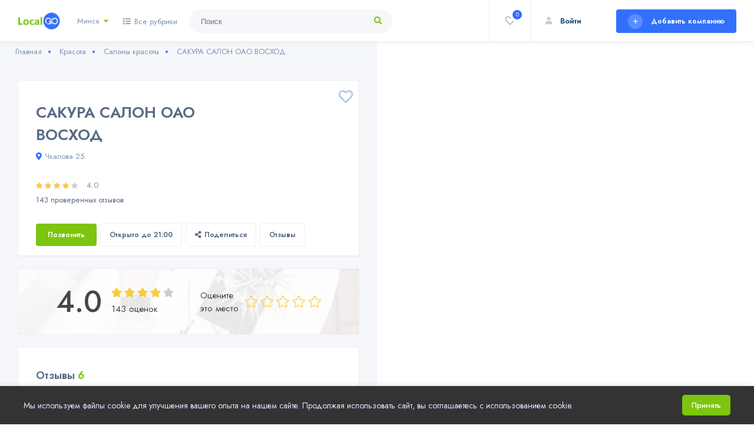

--- FILE ---
content_type: text/html; charset=UTF-8
request_url: https://localgo.by/minsk/salony-krasoty/sakura-salon-oao-voshod-543
body_size: 249946
content:
<!DOCTYPE HTML>
<html lang="ru">
<head>
    <title>
        САКУРА САЛОН ОАО ВОСХОД |
                    Салоны красоты в Минске
        ,

                    Чкалова 25
            </title>

    <!--=============== basic  ===============-->
    <meta charset="UTF-8">
    <meta name="robots" content="index, follow"/>
    <!--=============== css  ===============-->

    <!--=============== css  ===============-->
    <link rel="stylesheet" href="/build/plugins.css">
    <link rel="stylesheet" href="/build/style.css">
    <link rel="stylesheet" href="/build/color.css">
    <link rel="stylesheet" href="/build/custom.css">
<!--=============== favicons ===============-->
<link rel="shortcut icon" href="/build/images/favicon.ico">

     <!-- Google Tag Manager -->
    <script>(function(w,d,s,l,i){w[l]=w[l]||[];w[l].push({'gtm.start':
                new Date().getTime(),event:'gtm.js'});var f=d.getElementsByTagName(s)[0],
            j=d.createElement(s),dl=l!='dataLayer'?'&l='+l:'';j.async=true;j.src=
            'https://www.googletagmanager.com/gtm.js?id='+i+dl;f.parentNode.insertBefore(j,f);
        })(window,document,'script','dataLayer','GTM-NZKGQMD');</script>
    <!-- End Google Tag Manager -->

<script type="application/x-javascript">
        addEventListener("load", function() {
            setTimeout(hideURLbar, 0);
        }, false);
        function hideURLbar(){ window.scrollTo(0,1); }
    </script>

    <script src="https://www.google.com/recaptcha/api.js"></script>
    <link rel="canonical" href="https://localgo.by/minsk/salony-krasoty/sakura-salon-oao-voshod-543"/>
    <script type="text/javascript" class="flasher-js" nonce='402a5e413b95224149da4155e6157688'>
        (function(window, document) {
            const merge = (first, second) => {
                if (Array.isArray(first) && Array.isArray(second)) {
                    return [...first, ...second.filter(item => !first.includes(item))];
                }

                if (typeof first === 'object' && typeof second === 'object') {
                    for (const [key, value] of Object.entries(second)) {
                        first[key] = key in first ? { ...first[key], ...value } : value;
                    }
                    return first;
                }

                return undefined;
            };

            const mergeOptions = (...options) => {
                const result = {};

                options.forEach(option => {
                    Object.entries(option).forEach(([key, value]) => {
                        result[key] = key in result ? merge(result[key], value) : value;
                    });
                });

                return result;
            };

            const renderCallback = (options) => {
                if(!window.flasher) {
                    throw new Error('Flasher is not loaded');
                }

                window.flasher.render(options);
            };

            const render = (options) => {
                if (options instanceof Event) {
                    options = options.detail;
                }

                if (['interactive', 'complete'].includes(document.readyState)) {
                    renderCallback(options);
                } else {
                    document.addEventListener('DOMContentLoaded', () => renderCallback(options));
                }
            };

            const addScriptAndRender = (options) => {
                const mainScript = '/vendor/flasher/flasher.min.js?id=f710e711ba04506eb4d82fa27cd5ec3d';

                if (window.flasher || !mainScript || document.querySelector('script[src="' + mainScript + '"]')) {
                    render(options);
                } else {
                    const tag = document.createElement('script');
                    tag.src = mainScript;
                    tag.type = 'text/javascript';
                    tag.setAttribute('nonce', '402a5e413b95224149da4155e6157688');
                    tag.onload = () => render(options);

                    document.head.appendChild(tag);
                }
            };

            const addRenderListener = () => {
                if (1 === document.querySelectorAll('script.flasher-js').length) {
                    document.addEventListener('flasher:render', render);
                }

                
            };

            const options = [];
            options.push({"envelopes":[],"scripts":[],"styles":[],"options":[],"context":{"envelopes_only":false,"csp_script_nonce":"402a5e413b95224149da4155e6157688","csp_style_nonce":"7860dd8244759aee447a908fab9ccde2"}});
            /** {--FLASHER_REPLACE_ME--} **/
            addScriptAndRender(mergeOptions(...options));
            addRenderListener();
        })(window, document);
    </script>
</head>
<body>
<!--loader-->
<div class="loader-wrap prelo">
    <div class="loader-inner">
        <svg>
            <defs>
                <filter id="goo">
                    <fegaussianblur in="SourceGraphic" stdDeviation="2" result="blur" />
                    <fecolormatrix in="blur"   values="1 0 0 0 0  0 1 0 0 0  0 0 1 0 0  0 0 0 5 -2" result="gooey" />
                    <fecomposite in="SourceGraphic" in2="gooey" operator="atop"/>
                </filter>
            </defs>
        </svg>
    </div>
</div>
    <section class="header-menu-rubrication" id="header-menu-rubrication">
        <div class="container">
            <div class="about-wrap">
                <div class="row">
                    <div class="col-md-12">
                        <div class="about-title ab-hero fl-wrap">
                            <p class="popular-h2">Полный список организаций и услуг в вашем городе</p>
                            <h4></h4>
                        </div>
                    </div>
                </div>
                <div class="row">
                    <div class="col-md-12">
                        <div class="services-opions fl-wrap">
                            <ul>
                                                                                                            <li class="category-item">
                                            <div class="icon">
    <div class="icon-eda"></div>
</div>
                                            <p class="section-title">
                                                <a href="/minsk/eda">
                                                    Еда
                                                </a>
                                            </p>
                                            <div class="services-opions-subservices">
                                                                                                                                                            <a href="/minsk/dostavka-edy">
                                                            Доставка еды,                                                         </a>
                                                                                                            <a href="/minsk/kofeyni">
                                                            Кофейни,                                                         </a>
                                                                                                            <a href="/minsk/kafe">
                                                            Кафе,                                                         </a>
                                                                                                            <a href="/minsk/pekarni">
                                                            Пекарни,                                                         </a>
                                                                                                            <a href="/minsk/restorany">
                                                            Рестораны,                                                         </a>
                                                                                                            <a href="/minsk/pitstserii">
                                                            Пиццерии,                                                         </a>
                                                                                                            <a href="/minsk/stolovye">
                                                            Столовые,                                                         </a>
                                                                                                            <a href="/minsk/gde-pokushat">
                                                            Где покушать,                                                         </a>
                                                                                                            <a href="/minsk/raznoye">
                                                            Разное,                                                         </a>
                                                                                                            <a href="/minsk/gde-vypit-kofe">
                                                            Где выпить кофе                                                        </a>
                                                                                                                                                </div>
                                                                                            <button class="toggle-subservices collapsed">
                                                    <span class="dots">
                                                        <svg width="24" height="6" viewBox="0 0 24 6" class="dots-svg">
                                                            <circle cx="3" cy="3" r="3" fill="currentColor"/>
                                                            <circle cx="12" cy="3" r="3" fill="currentColor"/>
                                                            <circle cx="21" cy="3" r="3" fill="currentColor"/>
                                                        </svg>
                                                    </span>
                                                    <span class="less-text">Свернуть</span>
                                                </button>
                                                                                    </li>
                                                                                                                                                <li class="category-item">
                                            <div class="icon">
    <div class="icon-razvlecheniya"></div>
</div>
                                            <p class="section-title">
                                                <a href="/minsk/razvlecheniya">
                                                    Развлечения
                                                </a>
                                            </p>
                                            <div class="services-opions-subservices">
                                                                                                                                                            <a href="/minsk/razvlekatelnye-tsentry">
                                                            Развлекательные центры,                                                         </a>
                                                                                                            <a href="/minsk/nochnye-kluby">
                                                            Ночные клубы,                                                         </a>
                                                                                                            <a href="/minsk/kazino">
                                                            Казино,                                                         </a>
                                                                                                            <a href="/minsk/bilyard">
                                                            Бильярд,                                                         </a>
                                                                                                            <a href="/minsk/bouling">
                                                            Боулинг,                                                         </a>
                                                                                                            <a href="/minsk/kino">
                                                            Кино,                                                         </a>
                                                                                                            <a href="/minsk/vystavki">
                                                            Выставки,                                                         </a>
                                                                                                            <a href="/minsk/muzei">
                                                            Музеи,                                                         </a>
                                                                                                            <a href="/minsk/kompyuternye-kluby">
                                                            Компьютерные клубы,                                                         </a>
                                                                                                            <a href="/minsk/akvaparki">
                                                            Аквапарки,                                                         </a>
                                                                                                            <a href="/minsk/sauny-bani">
                                                            Сауны, бани                                                        </a>
                                                                                                                                                </div>
                                                                                            <button class="toggle-subservices collapsed">
                                                    <span class="dots">
                                                        <svg width="24" height="6" viewBox="0 0 24 6" class="dots-svg">
                                                            <circle cx="3" cy="3" r="3" fill="currentColor"/>
                                                            <circle cx="12" cy="3" r="3" fill="currentColor"/>
                                                            <circle cx="21" cy="3" r="3" fill="currentColor"/>
                                                        </svg>
                                                    </span>
                                                    <span class="less-text">Свернуть</span>
                                                </button>
                                                                                    </li>
                                                                                                                                                <li class="category-item">
                                            <div class="icon">
    <div class="icon-zdorove"></div>
</div>
                                            <p class="section-title">
                                                <a href="/minsk/zdorove">
                                                    Здоровье
                                                </a>
                                            </p>
                                            <div class="services-opions-subservices">
                                                                                                                                                            <a href="/minsk/polikliniki">
                                                            Поликлиники,                                                         </a>
                                                                                                            <a href="/minsk/bolnitsy">
                                                            Больницы,                                                         </a>
                                                                                                            <a href="/minsk/meditsinskie-tsentry">
                                                            Медицинские центры,                                                         </a>
                                                                                                            <a href="/minsk/stomatologii">
                                                            Стоматологии,                                                         </a>
                                                                                                            <a href="/minsk/ozdorovitelnye-uslugi">
                                                            Оздоровительные услуги,                                                         </a>
                                                                                                            <a href="/minsk/apteki">
                                                            Аптеки,                                                         </a>
                                                                                                            <a href="/minsk/diagnosticheskii-tsentr">
                                                            Диагностический центр,                                                         </a>
                                                                                                            <a href="/minsk/mediko-sanitarnaya-sluzhba">
                                                            Медико-санитарная служба                                                        </a>
                                                                                                                                                </div>
                                                                                            <button class="toggle-subservices collapsed">
                                                    <span class="dots">
                                                        <svg width="24" height="6" viewBox="0 0 24 6" class="dots-svg">
                                                            <circle cx="3" cy="3" r="3" fill="currentColor"/>
                                                            <circle cx="12" cy="3" r="3" fill="currentColor"/>
                                                            <circle cx="21" cy="3" r="3" fill="currentColor"/>
                                                        </svg>
                                                    </span>
                                                    <span class="less-text">Свернуть</span>
                                                </button>
                                                                                    </li>
                                                                                                                                                <li class="category-item">
                                            <div class="icon">
    <div class="icon-krasota"></div>
</div>
                                            <p class="section-title">
                                                <a href="/minsk/krasota">
                                                    Красота
                                                </a>
                                            </p>
                                            <div class="services-opions-subservices">
                                                                                                                                                            <a href="/minsk/salony-krasoty">
                                                            Салоны красоты,                                                         </a>
                                                                                                            <a href="/minsk/kosmetologiya">
                                                            Косметология,                                                         </a>
                                                                                                            <a href="/minsk/parikmakherskiye">
                                                            Парикмахерские,                                                         </a>
                                                                                                            <a href="/minsk/barbershopy">
                                                            Барбершопы,                                                         </a>
                                                                                                            <a href="/minsk/b-yuti-uslugi">
                                                            Бьюти-услуги                                                        </a>
                                                                                                                                                </div>
                                                                                    </li>
                                                                                                                                                <li class="category-item">
                                            <div class="icon">
    <div class="icon-sport"></div>
</div>
                                            <p class="section-title">
                                                <a href="/minsk/sport">
                                                    Спорт
                                                </a>
                                            </p>
                                            <div class="services-opions-subservices">
                                                                                                                                                            <a href="/minsk/basseyny">
                                                            Бассейны,                                                         </a>
                                                                                                            <a href="/minsk/fitnes-kluby">
                                                            Фитнес клубы,                                                         </a>
                                                                                                            <a href="/minsk/tennisnye-korty">
                                                            Теннисные корты,                                                         </a>
                                                                                                            <a href="/minsk/sportivnye-kompleksy">
                                                            Спортивные комплексы,                                                         </a>
                                                                                                            <a href="/minsk/arenda-sportivnogo-oborudovaniya">
                                                            Аренда спортивного оборудования,                                                         </a>
                                                                                                            <a href="/minsk/futbol-nyi-klub">
                                                            Футбольный клуб,                                                         </a>
                                                                                                            <a href="/minsk/sportklub">
                                                            Спортклуб,                                                         </a>
                                                                                                            <a href="/minsk/postavshik-sportivnogo-oborudovaniya">
                                                            Поставщик спортивного оборудования                                                        </a>
                                                                                                                                                </div>
                                                                                            <button class="toggle-subservices collapsed">
                                                    <span class="dots">
                                                        <svg width="24" height="6" viewBox="0 0 24 6" class="dots-svg">
                                                            <circle cx="3" cy="3" r="3" fill="currentColor"/>
                                                            <circle cx="12" cy="3" r="3" fill="currentColor"/>
                                                            <circle cx="21" cy="3" r="3" fill="currentColor"/>
                                                        </svg>
                                                    </span>
                                                    <span class="less-text">Свернуть</span>
                                                </button>
                                                                                    </li>
                                                                                                                                                <li class="category-item">
                                            <div class="icon">
    <div class="icon-avto"></div>
</div>
                                            <p class="section-title">
                                                <a href="/minsk/avto">
                                                    Авто
                                                </a>
                                            </p>
                                            <div class="services-opions-subservices">
                                                                                                                                                            <a href="/minsk/remont-avtomobiley-sto">
                                                            Ремонт автомобилей. СТО,                                                         </a>
                                                                                                            <a href="/minsk/tehosmotr-diagnosticheskie-stantsii">
                                                            Техосмотр. Диагностические станции,                                                         </a>
                                                                                                            <a href="/minsk/avtomoyki">
                                                            Автомойки,                                                         </a>
                                                                                                            <a href="/minsk/avtozapchasti">
                                                            Автозапчасти,                                                         </a>
                                                                                                            <a href="/minsk/avtosalony">
                                                            Автосалоны,                                                         </a>
                                                                                                            <a href="/minsk/arenda-avtomobiley-prokat-avto">
                                                            Аренда автомобилей. Прокат авто,                                                         </a>
                                                                                                            <a href="/minsk/avtokluby">
                                                            Автоклубы,                                                         </a>
                                                                                                            <a href="/minsk/avtoekspertiza-nezavisimaya-otsenka-stoimosti-avtomobilya">
                                                            Автоэкспертиза, независимая оценка стоимости автомобиля,                                                         </a>
                                                                                                            <a href="/minsk/pritsepy-avtomobilnye">
                                                            Прицепы автомобильные,                                                         </a>
                                                                                                            <a href="/minsk/taksi">
                                                            Такси,                                                         </a>
                                                                                                            <a href="/minsk/azs">
                                                            АЗС,                                                         </a>
                                                                                                            <a href="/minsk/prodazha-avtomobilei">
                                                            Продажа автомобилей,                                                         </a>
                                                                                                            <a href="/minsk/avtomobil-nyye-stoyanki">
                                                            Автомобильные стоянки,                                                         </a>
                                                                                                            <a href="/minsk/avtotrasportnaya-kompaniya">
                                                            Автотраспортная компания,                                                         </a>
                                                                                                            <a href="/minsk/avtobusnyye-perevozki">
                                                            Автобусные перевозки,                                                         </a>
                                                                                                            <a href="/minsk/avtotyuning">
                                                            Автотюнинг,                                                         </a>
                                                                                                            <a href="/minsk/avtorazborka">
                                                            Авторазборка,                                                         </a>
                                                                                                            <a href="/minsk/avtobroker">
                                                            Автоброкер,                                                         </a>
                                                                                                            <a href="/minsk/avtomobil-nyi-auktsion">
                                                            Автомобильный аукцион,                                                         </a>
                                                                                                            <a href="/minsk/lizing-avtomobilei">
                                                            Лизинг автомобилей,                                                         </a>
                                                                                                            <a href="/minsk/zamena-masla">
                                                            Замена масла,                                                         </a>
                                                                                                            <a href="/minsk/avtostantsiya">
                                                            Автостанция,                                                         </a>
                                                                                                            <a href="/minsk/obsluzhivaniye-avtokonditsionerov">
                                                            Обслуживание автокондиционеров,                                                         </a>
                                                                                                            <a href="/minsk/uslugi-po-ukhodu-za-avtomobilem">
                                                            Услуги по уходу за автомобилем,                                                         </a>
                                                                                                            <a href="/minsk/prodazha-poderzhannykh-avtomobilei">
                                                            Продажа подержанных автомобилей,                                                         </a>
                                                                                                            <a href="/minsk/avtorynok">
                                                            Авторынок,                                                         </a>
                                                                                                            <a href="/minsk/khraneniye-avtomobilei">
                                                            Хранение автомобилей                                                        </a>
                                                                                                                                                </div>
                                                                                            <button class="toggle-subservices collapsed">
                                                    <span class="dots">
                                                        <svg width="24" height="6" viewBox="0 0 24 6" class="dots-svg">
                                                            <circle cx="3" cy="3" r="3" fill="currentColor"/>
                                                            <circle cx="12" cy="3" r="3" fill="currentColor"/>
                                                            <circle cx="21" cy="3" r="3" fill="currentColor"/>
                                                        </svg>
                                                    </span>
                                                    <span class="less-text">Свернуть</span>
                                                </button>
                                                                                    </li>
                                                                                                                                                <li class="category-item">
                                            <div class="icon">
    <div class="icon-remont"></div>
</div>
                                            <p class="section-title">
                                                <a href="/minsk/remont">
                                                    Ремонт
                                                </a>
                                            </p>
                                            <div class="services-opions-subservices">
                                                                                                                                                            <a href="/minsk/remont-kompyuterov">
                                                            Ремонт компьютеров,                                                         </a>
                                                                                                            <a href="/minsk/remont-telefonov">
                                                            Ремонт телефонов,                                                         </a>
                                                                                                            <a href="/minsk/remont-bytovoy-tehniki">
                                                            Ремонт бытовой техники,                                                         </a>
                                                                                                            <a href="/minsk/remont-audiotehniki-i-videoapparatury">
                                                            Ремонт аудиотехники и видеоаппаратуры,                                                         </a>
                                                                                                            <a href="/minsk/remont-fotoapparatov">
                                                            Ремонт фотоаппаратов,                                                         </a>
                                                                                                            <a href="/minsk/remont-mebeli">
                                                            Ремонт мебели,                                                         </a>
                                                                                                            <a href="/minsk/remont-gazovyh-plit">
                                                            Ремонт газовых плит,                                                         </a>
                                                                                                            <a href="/minsk/remont-shveynyh-mashin">
                                                            Ремонт швейных машин,                                                         </a>
                                                                                                            <a href="/minsk/remont-obuvi">
                                                            Ремонт обуви,                                                         </a>
                                                                                                            <a href="/minsk/remont-chasov">
                                                            Ремонт часов,                                                         </a>
                                                                                                            <a href="/minsk/remont-zontov">
                                                            Ремонт зонтов,                                                         </a>
                                                                                                            <a href="/minsk/remont-muzykalnyh-instrumentov">
                                                            Ремонт музыкальных инструментов,                                                         </a>
                                                                                                            <a href="/minsk/stroitelstvo">
                                                            Строительство                                                        </a>
                                                                                                                                                </div>
                                                                                            <button class="toggle-subservices collapsed">
                                                    <span class="dots">
                                                        <svg width="24" height="6" viewBox="0 0 24 6" class="dots-svg">
                                                            <circle cx="3" cy="3" r="3" fill="currentColor"/>
                                                            <circle cx="12" cy="3" r="3" fill="currentColor"/>
                                                            <circle cx="21" cy="3" r="3" fill="currentColor"/>
                                                        </svg>
                                                    </span>
                                                    <span class="less-text">Свернуть</span>
                                                </button>
                                                                                    </li>
                                                                                                                                                <li class="category-item">
                                            <div class="icon">
    <div class="icon-uslugi"></div>
</div>
                                            <p class="section-title">
                                                <a href="/minsk/uslugi">
                                                    Услуги
                                                </a>
                                            </p>
                                            <div class="services-opions-subservices">
                                                                                                                                                            <a href="/minsk/bytovye-uslugi">
                                                            Бытовые услуги,                                                         </a>
                                                                                                            <a href="/minsk/punkty-prokata">
                                                            Пункты проката,                                                         </a>
                                                                                                            <a href="/minsk/ritualnye-uslugi">
                                                            Ритуальные услуги,                                                         </a>
                                                                                                            <a href="/minsk/uslugi-spetsialista">
                                                            Услуги специалиста,                                                         </a>
                                                                                                            <a href="/minsk/ustanovka-okon">
                                                            Установка окон,                                                         </a>
                                                                                                            <a href="/minsk/transportnyye-uslugi">
                                                            Транспортные услуги,                                                         </a>
                                                                                                            <a href="/minsk/razrabotka-po">
                                                            Разработка ПО,                                                         </a>
                                                                                                            <a href="/minsk/avariinoye-vskrytiye-zamkov">
                                                            Аварийное вскрытие замков,                                                         </a>
                                                                                                            <a href="/minsk/ekspedirovaniye-gruzov">
                                                            Экспедирование грузов,                                                         </a>
                                                                                                            <a href="/minsk/elektromontazh">
                                                            Электромонтаж,                                                         </a>
                                                                                                            <a href="/minsk/tamozhennyi-broker">
                                                            Таможенный брокер,                                                         </a>
                                                                                                            <a href="/minsk/uslugi-dlya-yuridicheskikh-lits">
                                                            Услуги для юридических лиц,                                                         </a>
                                                                                                            <a href="/minsk/uslugi-po-vyshivke">
                                                            Услуги по вышивке,                                                         </a>
                                                                                                            <a href="/minsk/zapravka-kartridzhei-dlya-printerov">
                                                            Заправка картриджей для принтеров                                                        </a>
                                                                                                                                                </div>
                                                                                            <button class="toggle-subservices collapsed">
                                                    <span class="dots">
                                                        <svg width="24" height="6" viewBox="0 0 24 6" class="dots-svg">
                                                            <circle cx="3" cy="3" r="3" fill="currentColor"/>
                                                            <circle cx="12" cy="3" r="3" fill="currentColor"/>
                                                            <circle cx="21" cy="3" r="3" fill="currentColor"/>
                                                        </svg>
                                                    </span>
                                                    <span class="less-text">Свернуть</span>
                                                </button>
                                                                                    </li>
                                                                                                                                                <li class="category-item">
                                            <div class="icon">
    <div class="icon-zoo"></div>
</div>
                                            <p class="section-title">
                                                <a href="/minsk/zoo">
                                                    Зоо
                                                </a>
                                            </p>
                                            <div class="services-opions-subservices">
                                                                                                                                                            <a href="/minsk/veterinarnye-preparaty">
                                                            Ветеринарные препараты,                                                         </a>
                                                                                                            <a href="/minsk/veterinarnye-uslugi">
                                                            Ветеринарные услуги,                                                         </a>
                                                                                                            <a href="/minsk/zootovary">
                                                            Зоотовары,                                                         </a>
                                                                                                            <a href="/minsk/veterinarnyye-apteki">
                                                            Ветеринарные аптеки                                                        </a>
                                                                                                                                                </div>
                                                                                    </li>
                                                                                                                                                <li class="category-item">
                                            <div class="icon">
    <div class="icon-obuchenie"></div>
</div>
                                            <p class="section-title">
                                                <a href="/minsk/obuchenie">
                                                    Обучение
                                                </a>
                                            </p>
                                            <div class="services-opions-subservices">
                                                                                                                                                            <a href="/minsk/kursy">
                                                            Курсы,                                                         </a>
                                                                                                            <a href="/minsk/avtoshkola">
                                                            Автошколы,                                                         </a>
                                                                                                            <a href="/minsk/tsentry-razvitiya-detei">
                                                            Центры развития детей,                                                         </a>
                                                                                                            <a href="/minsk/uchebnoye-zavedeniye">
                                                            Учебное заведение,                                                         </a>
                                                                                                            <a href="/minsk/biblioteki">
                                                            Библиотеки,                                                         </a>
                                                                                                            <a href="/minsk/obrazovatel-nyi-tsentr">
                                                            Образовательный центр,                                                         </a>
                                                                                                            <a href="/minsk/proyektnyi-institut">
                                                            Проектный институт,                                                         </a>
                                                                                                            <a href="/minsk/nauchno-issledovatel-skaya-organizatsiya">
                                                            Научно-исследовательская организация                                                        </a>
                                                                                                                                                </div>
                                                                                            <button class="toggle-subservices collapsed">
                                                    <span class="dots">
                                                        <svg width="24" height="6" viewBox="0 0 24 6" class="dots-svg">
                                                            <circle cx="3" cy="3" r="3" fill="currentColor"/>
                                                            <circle cx="12" cy="3" r="3" fill="currentColor"/>
                                                            <circle cx="21" cy="3" r="3" fill="currentColor"/>
                                                        </svg>
                                                    </span>
                                                    <span class="less-text">Свернуть</span>
                                                </button>
                                                                                    </li>
                                                                                                                                                <li class="category-item">
                                            <div class="icon">
    <div class="icon-magaziny"></div>
</div>
                                            <p class="section-title">
                                                <a href="/minsk/magaziny">
                                                    Магазины
                                                </a>
                                            </p>
                                            <div class="services-opions-subservices">
                                                                                                                                                            <a href="/minsk/tsvety">
                                                            Цветы,                                                         </a>
                                                                                                            <a href="/minsk/optika">
                                                            Оптика,                                                         </a>
                                                                                                            <a href="/minsk/magazin-mebeli">
                                                            Магазин мебели,                                                         </a>
                                                                                                            <a href="/minsk/prodovol-stvennyi-magazin">
                                                            Продовольственный магазин,                                                         </a>
                                                                                                            <a href="/minsk/stroitel-nyi-magazin">
                                                            Строительный магазин,                                                         </a>
                                                                                                            <a href="/minsk/magazin-tsvetov">
                                                            Магазин цветов,                                                         </a>
                                                                                                            <a href="/minsk/magazin-shtor-i-zhalyuzi">
                                                            Магазин штор и жалюзи,                                                         </a>
                                                                                                            <a href="/minsk/salony-plitki">
                                                            Салоны плитки,                                                         </a>
                                                                                                            <a href="/minsk/salony-napol-nykh-pokrytii">
                                                            Салоны напольных покрытий,                                                         </a>
                                                                                                            <a href="/minsk/magazin-odezhdy">
                                                            Магазин одежды,                                                         </a>
                                                                                                            <a href="/minsk/magazin-tovarov-dlya-doma">
                                                            Магазин товаров для дома,                                                         </a>
                                                                                                            <a href="/minsk/torgovyye-tsentry-gipermarkety">
                                                            Торговые центры, гипермаркеты,                                                         </a>
                                                                                                            <a href="/minsk/magaziny-instrumenta">
                                                            Магазины инструмента,                                                         </a>
                                                                                                            <a href="/minsk/magazin-tkanei">
                                                            Магазин тканей,                                                         </a>
                                                                                                            <a href="/minsk/magazin-kukhonnoi-mebeli">
                                                            Магазин кухонной мебели,                                                         </a>
                                                                                                            <a href="/minsk/magaziny-santekhniki">
                                                            Магазины сантехники,                                                         </a>
                                                                                                            <a href="/minsk/salony-dverei">
                                                            Салоны дверей,                                                         </a>
                                                                                                            <a href="/minsk/magaziny-spetsodezhdy">
                                                            Магазины спецодежды,                                                         </a>
                                                                                                            <a href="/minsk/magazin-elektrotovarov">
                                                            Магазин электротоваров,                                                         </a>
                                                                                                            <a href="/minsk/magazin-elektroniki">
                                                            Магазин электроники,                                                         </a>
                                                                                                            <a href="/minsk/magazin-kantselyarskikh-tovarov">
                                                            Магазин канцелярских товаров,                                                         </a>
                                                                                                            <a href="/minsk/magazin-upakovki">
                                                            Магазин упаковки,                                                         </a>
                                                                                                            <a href="/minsk/knizhnyi-magazin">
                                                            Книжный магазин,                                                         </a>
                                                                                                            <a href="/minsk/magaziny-obuvi">
                                                            Магазины обуви,                                                         </a>
                                                                                                            <a href="/minsk/magaziny-myagkoi-mebeli">
                                                            Магазины мягкой мебели,                                                         </a>
                                                                                                            <a href="/minsk/magazin-shin">
                                                            Магазин шин,                                                         </a>
                                                                                                            <a href="/minsk/salony-oboyev">
                                                            Салоны обоев,                                                         </a>
                                                                                                            <a href="/minsk/magazin-avtozapchastei">
                                                            Магазин автозапчастей,                                                         </a>
                                                                                                            <a href="/minsk/salon-yuvelirnykh-izdelii">
                                                            Салон ювелирных изделий,                                                         </a>
                                                                                                            <a href="/minsk/magaziny-bytovoi-tekhniki">
                                                            Магазины бытовой техники,                                                         </a>
                                                                                                            <a href="/minsk/magaziny-kosmetiki">
                                                            Магазины косметики,                                                         </a>
                                                                                                            <a href="/minsk/magaziny-tovarov-dlya-sada">
                                                            Магазины товаров для сада,                                                         </a>
                                                                                                            <a href="/minsk/magaziny-korpusnoi-mebeli">
                                                            Магазины корпусной мебели,                                                         </a>
                                                                                                            <a href="/minsk/magazin-produktov">
                                                            Магазин продуктов,                                                         </a>
                                                                                                            <a href="/minsk/magazin-krasok">
                                                            Магазин красок,                                                         </a>
                                                                                                            <a href="/minsk/salon-sotovoi-svyazi">
                                                            Салон сотовой связи,                                                         </a>
                                                                                                            <a href="/minsk/magazin-pechatei-i-shtampov">
                                                            Магазин печатей и штампов,                                                         </a>
                                                                                                            <a href="/minsk/firmennyi-magazin">
                                                            Фирменный магазин,                                                         </a>
                                                                                                            <a href="/minsk/magazin-khoztovarov">
                                                            Магазин хозтоваров,                                                         </a>
                                                                                                            <a href="/minsk/magazin-plastikovykh-okon">
                                                            Магазин пластиковых окон,                                                         </a>
                                                                                                            <a href="/minsk/magaziny-tekhniki">
                                                            Магазины техники,                                                         </a>
                                                                                                            <a href="/minsk/magazin-meditsinskogo-oborudovaniya">
                                                            Магазин медицинского оборудования,                                                         </a>
                                                                                                            <a href="/minsk/sportivnyye-magaziny">
                                                            Спортивные магазины,                                                         </a>
                                                                                                            <a href="/minsk/magazin-tovarov-dlya-rukodeliya">
                                                            Магазин товаров для рукоделия,                                                         </a>
                                                                                                            <a href="/minsk/magazin-zapchastei-dlya-mototsiklov">
                                                            Магазин запчастей для мотоциклов,                                                         </a>
                                                                                                            <a href="/minsk/magazin-batarei-i-akkumulyatorov">
                                                            Магазин батарей и аккумуляторов,                                                         </a>
                                                                                                            <a href="/minsk/magazin-avtoaksessuarov">
                                                            Магазин автоаксессуаров,                                                         </a>
                                                                                                            <a href="/minsk/univermag">
                                                            Универмаг,                                                         </a>
                                                                                                            <a href="/minsk/rybolovnyi-magazin">
                                                            Рыболовный магазин,                                                         </a>
                                                                                                            <a href="/minsk/velomagazin">
                                                            Веломагазин,                                                         </a>
                                                                                                            <a href="/minsk/det-skiye-magaziny">
                                                            Детские магазины,                                                         </a>
                                                                                                            <a href="/minsk/universam">
                                                            Универсам,                                                         </a>
                                                                                                            <a href="/minsk/svadebnyi-salon">
                                                            Свадебный салон,                                                         </a>
                                                                                                            <a href="/minsk/magazin-suvenirov">
                                                            Магазин сувениров,                                                         </a>
                                                                                                            <a href="/minsk/magazin-pryazhi">
                                                            Магазин пряжи,                                                         </a>
                                                                                                            <a href="/minsk/magazin-zhurnalov">
                                                            Магазин журналов,                                                         </a>
                                                                                                            <a href="/minsk/magazin-gazovogo-oborudovaniya">
                                                            Магазин газового оборудования,                                                         </a>
                                                                                                            <a href="/minsk/magazin-vozdushnykh-sharov">
                                                            Магазин воздушных шаров,                                                         </a>
                                                                                                            <a href="/minsk/magazin-tovarov-dlya-restoranov">
                                                            Магазин товаров для ресторанов,                                                         </a>
                                                                                                            <a href="/minsk/magazin-sumok">
                                                            Магазин сумок,                                                         </a>
                                                                                                            <a href="/minsk/magazin-bel-ya">
                                                            Магазин белья,                                                         </a>
                                                                                                            <a href="/minsk/ritual-nyye-magaziny">
                                                            Ритуальные магазины,                                                         </a>
                                                                                                            <a href="/minsk/stroitel-nyye-magaziny">
                                                            Строительные магазины,                                                         </a>
                                                                                                            <a href="/minsk/magazin-sportivnogo-pitaniya">
                                                            Магазин спортивного питания,                                                         </a>
                                                                                                            <a href="/minsk/komissionnyye-magaziny">
                                                            Комиссионные магазины                                                        </a>
                                                                                                                                                </div>
                                                                                            <button class="toggle-subservices collapsed">
                                                    <span class="dots">
                                                        <svg width="24" height="6" viewBox="0 0 24 6" class="dots-svg">
                                                            <circle cx="3" cy="3" r="3" fill="currentColor"/>
                                                            <circle cx="12" cy="3" r="3" fill="currentColor"/>
                                                            <circle cx="21" cy="3" r="3" fill="currentColor"/>
                                                        </svg>
                                                    </span>
                                                    <span class="less-text">Свернуть</span>
                                                </button>
                                                                                    </li>
                                                                                                                                                <li class="category-item">
                                            <div class="icon">
    <div class="icon-uslugi-dlya-biznesa"></div>
</div>
                                            <p class="section-title">
                                                <a href="/minsk/uslugi-dlya-biznesa">
                                                    Услуги для бизнеса
                                                </a>
                                            </p>
                                            <div class="services-opions-subservices">
                                                                                                                                                            <a href="/minsk/poligraficheskie-yslygi">
                                                            Полиграфические услуги,                                                         </a>
                                                                                                            <a href="/minsk/reklamnye-agentstva">
                                                            Рекламные агентства,                                                         </a>
                                                                                                            <a href="/minsk/upakovochnaya-kompaniya">
                                                            Упаковочная компания,                                                         </a>
                                                                                                            <a href="/minsk/kliningovyye-kompanii">
                                                            Клининговые компании,                                                         </a>
                                                                                                            <a href="/minsk/yuridicheskiye-uslugi">
                                                            Юридические услуги,                                                         </a>
                                                                                                            <a href="/minsk/uslugi-konsaltinga">
                                                            Услуги консалтинга,                                                         </a>
                                                                                                            <a href="/minsk/yuridicheskaya-firma">
                                                            Юридическая фирма,                                                         </a>
                                                                                                            <a href="/minsk/uslugi-perevodchika">
                                                            Услуги переводчика,                                                         </a>
                                                                                                            <a href="/minsk/bukhgalterskiye-uslugi">
                                                            Бухгалтерские услуги,                                                         </a>
                                                                                                            <a href="/minsk/patentnye-poverennye">
                                                            Патентные поверенные                                                        </a>
                                                                                                                                                </div>
                                                                                            <button class="toggle-subservices collapsed">
                                                    <span class="dots">
                                                        <svg width="24" height="6" viewBox="0 0 24 6" class="dots-svg">
                                                            <circle cx="3" cy="3" r="3" fill="currentColor"/>
                                                            <circle cx="12" cy="3" r="3" fill="currentColor"/>
                                                            <circle cx="21" cy="3" r="3" fill="currentColor"/>
                                                        </svg>
                                                    </span>
                                                    <span class="less-text">Свернуть</span>
                                                </button>
                                                                                    </li>
                                                                                                                                                <li class="category-item">
                                            <div class="icon">
    <div class="icon-kompanii"></div>
</div>
                                            <p class="section-title">
                                                <a href="/minsk/kompanii">
                                                    Компании
                                                </a>
                                            </p>
                                            <div class="services-opions-subservices">
                                                                                                                                                            <a href="/minsk/ofisy">
                                                            Офисы                                                        </a>
                                                                                                                                                </div>
                                                                                    </li>
                                                                                                                                                <li class="category-item">
                                            <div class="icon">
    <div class="icon-finansovyye-uchrezhdeniya"></div>
</div>
                                            <p class="section-title">
                                                <a href="/minsk/finansovyye-uchrezhdeniya">
                                                    Финансовые учреждения
                                                </a>
                                            </p>
                                            <div class="services-opions-subservices">
                                                                                                                                                            <a href="/minsk/bank">
                                                            Банк,                                                         </a>
                                                                                                            <a href="/minsk/lizing">
                                                            Лизинг,                                                         </a>
                                                                                                            <a href="/minsk/nalogovaya-inspektsiya">
                                                            Налоговая инспекция,                                                         </a>
                                                                                                            <a href="/minsk/strakhovaya-kompaniya">
                                                            Страховая компания,                                                         </a>
                                                                                                            <a href="/minsk/kreditnyi-broker">
                                                            Кредитный брокер                                                        </a>
                                                                                                                                                </div>
                                                                                    </li>
                                                                                                                                                <li class="category-item">
                                            <div class="icon">
    <div class="icon-postavshchiki"></div>
</div>
                                            <p class="section-title">
                                                <a href="/minsk/postavshchiki">
                                                    Поставщики
                                                </a>
                                            </p>
                                            <div class="services-opions-subservices">
                                                                                                                                                            <a href="/minsk/postavshchik-plastikovykh-okon">
                                                            Поставщик пластиковых окон,                                                         </a>
                                                                                                            <a href="/minsk/postavshchik-garazhnykh-vorot">
                                                            Поставщик гаражных ворот,                                                         </a>
                                                                                                            <a href="/minsk/postavshchik-stroimaterialov">
                                                            Поставщик стройматериалов,                                                         </a>
                                                                                                            <a href="/minsk/postavshchik-okon">
                                                            Поставщик окон,                                                         </a>
                                                                                                            <a href="/minsk/postavshchik-mebel-noi-furnitury">
                                                            Поставщик мебельной фурнитуры,                                                         </a>
                                                                                                            <a href="/minsk/postavshchik-otopitel-nogo-oborudovaniya">
                                                            Поставщик отопительного оборудования,                                                         </a>
                                                                                                            <a href="/minsk/postavshchik-promyshlennogo-oborudovaniya">
                                                            Поставщик промышленного оборудования,                                                         </a>
                                                                                                            <a href="/minsk/postavshchik-sel-skokhozyaistvennoi-tekhniki">
                                                            Поставщик сельскохозяйственной техники,                                                         </a>
                                                                                                            <a href="/minsk/postavshchik-zapchastei-dlya-gruzovykh-avtomobilei">
                                                            Поставщик запчастей для грузовых автомобилей,                                                         </a>
                                                                                                            <a href="/minsk/postavshchik-otdelochnykh-materialov">
                                                            Поставщик отделочных материалов,                                                         </a>
                                                                                                            <a href="/minsk/postavshchik-meditsinskogo-oborudovaniya">
                                                            Поставщик медицинского оборудования,                                                         </a>
                                                                                                            <a href="/minsk/postavshchik-podshipnikov">
                                                            Поставщик подшипников,                                                         </a>
                                                                                                            <a href="/minsk/postavshchik-gotovykh-betonnykh-smesei">
                                                            Поставщик готовых бетонных смесей,                                                         </a>
                                                                                                            <a href="/minsk/postavshchik-nasosov">
                                                            Поставщик насосов,                                                         </a>
                                                                                                            <a href="/minsk/postavshchik-sistem-bezopasnosti">
                                                            Поставщик систем безопасности,                                                         </a>
                                                                                                            <a href="/minsk/postavshchik-granita">
                                                            Поставщик гранита,                                                         </a>
                                                                                                            <a href="/minsk/postavka-tovarov-dlya-pishchevykh-proizvodstv">
                                                            Поставка товаров для пищевых производств,                                                         </a>
                                                                                                            <a href="/minsk/postavshchik-protivopozharnogo-oborudovaniya">
                                                            Поставщик противопожарного оборудования,                                                         </a>
                                                                                                            <a href="/minsk/postavshchik-oborudovaniya">
                                                            Поставщик оборудования,                                                         </a>
                                                                                                            <a href="/minsk/postavshchik-trub">
                                                            Поставщик труб,                                                         </a>
                                                                                                            <a href="/minsk/postavshchik-semyan">
                                                            Поставщик семян,                                                         </a>
                                                                                                            <a href="/minsk/postavshchik-krepezha">
                                                            Поставщик крепежа,                                                         </a>
                                                                                                            <a href="/minsk/postavshchik-dverei">
                                                            Поставщик дверей,                                                         </a>
                                                                                                            <a href="/minsk/postavshchik-izmeritel-nykh-priborov">
                                                            Поставщик измерительных приборов,                                                         </a>
                                                                                                            <a href="/minsk/postavshchik-elektronnykh-detalei">
                                                            Поставщик электронных деталей,                                                         </a>
                                                                                                            <a href="/minsk/postavshchik-kontaktnykh-linz">
                                                            Поставщик контактных линз,                                                         </a>
                                                                                                            <a href="/minsk/postavshchik-sistem-pozharnoi-signalizatsii">
                                                            Поставщик систем пожарной сигнализации,                                                         </a>
                                                                                                            <a href="/minsk/postavshchik-telekommunikatsionnogo-oborudovaniya">
                                                            Поставщик телекоммуникационного оборудования,                                                         </a>
                                                                                                            <a href="/minsk/postavshchik-stroitel-nogo-oborudovaniya">
                                                            Поставщик строительного оборудования,                                                         </a>
                                                                                                            <a href="/minsk/postavshchik-bumazhnoi-produktsii">
                                                            Поставщик бумажной продукции,                                                         </a>
                                                                                                            <a href="/minsk/postavshchik-gidravlicheskogo-oborudovaniya">
                                                            Поставщик гидравлического оборудования,                                                         </a>
                                                                                                            <a href="/minsk/postavshchik-bumazhnykh-paketov">
                                                            Поставщик бумажных пакетов,                                                         </a>
                                                                                                            <a href="/minsk/postavshchik-izdelii-iz-reziny">
                                                            Поставщик изделий из резины,                                                         </a>
                                                                                                            <a href="/minsk/postavshchik-laboratornogo-oborudovaniya">
                                                            Поставщик лабораторного оборудования,                                                         </a>
                                                                                                            <a href="/minsk/postavshchik-plastikovykh-paketov">
                                                            Поставщик пластиковых пакетов                                                        </a>
                                                                                                                                                </div>
                                                                                            <button class="toggle-subservices collapsed">
                                                    <span class="dots">
                                                        <svg width="24" height="6" viewBox="0 0 24 6" class="dots-svg">
                                                            <circle cx="3" cy="3" r="3" fill="currentColor"/>
                                                            <circle cx="12" cy="3" r="3" fill="currentColor"/>
                                                            <circle cx="21" cy="3" r="3" fill="currentColor"/>
                                                        </svg>
                                                    </span>
                                                    <span class="less-text">Свернуть</span>
                                                </button>
                                                                                    </li>
                                                                                                                                                <li class="category-item">
                                            <div class="icon">
    <div class="icon-proizvodstvennyye-kompanii"></div>
</div>
                                            <p class="section-title">
                                                <a href="/minsk/proizvodstvennyye-kompanii">
                                                    Производственные компании
                                                </a>
                                            </p>
                                            <div class="services-opions-subservices">
                                                                                                                                                            <a href="/minsk/izgotovleniye-mebeli">
                                                            Изготовление мебели,                                                         </a>
                                                                                                            <a href="/minsk/proizvoditel-mebeli">
                                                            Производитель мебели,                                                         </a>
                                                                                                            <a href="/minsk/postavshchik-elektrooborudovaniya">
                                                            Поставщик электрооборудования,                                                         </a>
                                                                                                            <a href="/minsk/izgotovitel-stal-nykh-konstruktsii">
                                                            Изготовитель стальных конструкций,                                                         </a>
                                                                                                            <a href="/minsk/kompaniya-po-proizvodstvu-plastikovykh-izdelii">
                                                            Компания по производству пластиковых изделий,                                                         </a>
                                                                                                            <a href="/minsk/betonnyi-zavod">
                                                            Бетонный завод,                                                         </a>
                                                                                                            <a href="/minsk/mekhanicheskii-zavod">
                                                            Механический завод,                                                         </a>
                                                                                                            <a href="/minsk/proizvoditel-metalloizdelii">
                                                            Производитель металлоизделий,                                                         </a>
                                                                                                            <a href="/minsk/mashinostroitel-nyi-zavod">
                                                            Машиностроительный завод,                                                         </a>
                                                                                                            <a href="/minsk/proizvoditel-elektroniki">
                                                            Производитель электроники,                                                         </a>
                                                                                                            <a href="/minsk/metalloobrabatyvayushchaya-kompaniya">
                                                            Металлообрабатывающая компания,                                                         </a>
                                                                                                            <a href="/minsk/izgotovitel-metalloizdelii">
                                                            Изготовитель металлоизделий,                                                         </a>
                                                                                                            <a href="/minsk/proizvoditel-zapchastei">
                                                            Производитель запчастей,                                                         </a>
                                                                                                            <a href="/minsk/khimicheskii-zavod">
                                                            Химический завод,                                                         </a>
                                                                                                            <a href="/minsk/kompaniya-po-avtomatizatsii">
                                                            Компания по автоматизации,                                                         </a>
                                                                                                            <a href="/minsk/operator-kabel-nogo-televideniya">
                                                            Оператор кабельного телевидения,                                                         </a>
                                                                                                            <a href="/minsk/pererabotka-otkhodov">
                                                            Переработка отходов,                                                         </a>
                                                                                                            <a href="/minsk/proizvoditel-suvenirov">
                                                            Производитель сувениров,                                                         </a>
                                                                                                            <a href="/minsk/avtomobil-nyi-zavod">
                                                            Автомобильный завод,                                                         </a>
                                                                                                            <a href="/minsk/proizvoditel-instrumenta">
                                                            Производитель инструмента,                                                         </a>
                                                                                                            <a href="/minsk/neftegazovaya-kompaniya">
                                                            Нефтегазовая компания,                                                         </a>
                                                                                                            <a href="/minsk/zemleustroitel-naya-kompaniya">
                                                            Землеустроительная компания,                                                         </a>
                                                                                                            <a href="/minsk/proizvoditel-produktov-pitaniya">
                                                            Производитель продуктов питания,                                                         </a>
                                                                                                            <a href="/minsk/liteinoye-proizvodstvo">
                                                            Литейное производство,                                                         </a>
                                                                                                            <a href="/minsk/farmatsevticheskaya-kompaniya">
                                                            Фармацевтическая компания,                                                         </a>
                                                                                                            <a href="/minsk/proizvoditel-tekstil-noi-produktsii">
                                                            Производитель текстильной продукции,                                                         </a>
                                                                                                            <a href="/minsk/teplovaya-energeticheskaya-kompaniya">
                                                            Тепловая энергетическая компания,                                                         </a>
                                                                                                            <a href="/minsk/proizvodstvo-penoplasta-i-penoreziny">
                                                            Производство пенопласта и пенорезины,                                                         </a>
                                                                                                            <a href="/minsk/kompaniya-zastroishchik">
                                                            Компания-застройщик,                                                         </a>
                                                                                                            <a href="/minsk/proizvoditel-kholodil-nogo-oborudovaniya">
                                                            Производитель холодильного оборудования,                                                         </a>
                                                                                                            <a href="/minsk/proizvoditel-trikotazha">
                                                            Производитель трикотажа                                                        </a>
                                                                                                                                                </div>
                                                                                            <button class="toggle-subservices collapsed">
                                                    <span class="dots">
                                                        <svg width="24" height="6" viewBox="0 0 24 6" class="dots-svg">
                                                            <circle cx="3" cy="3" r="3" fill="currentColor"/>
                                                            <circle cx="12" cy="3" r="3" fill="currentColor"/>
                                                            <circle cx="21" cy="3" r="3" fill="currentColor"/>
                                                        </svg>
                                                    </span>
                                                    <span class="less-text">Свернуть</span>
                                                </button>
                                                                                    </li>
                                                                                                                                                <li class="category-item">
                                            <div class="icon">
    <div class="icon-gosudarstvennyye-uchrezhdeniya"></div>
</div>
                                            <p class="section-title">
                                                <a href="/minsk/gosudarstvennyye-uchrezhdeniya">
                                                    Государственные учреждения
                                                </a>
                                            </p>
                                            <div class="services-opions-subservices">
                                                                                                                                                            <a href="/minsk/zhkkh">
                                                            ЖКХ,                                                         </a>
                                                                                                            <a href="/minsk/dorozhno-stroitel-noye-predpriyatiye">
                                                            Дорожно-строительное предприятие,                                                         </a>
                                                                                                            <a href="/minsk/gorodskoi-sud">
                                                            Городской суд,                                                         </a>
                                                                                                            <a href="/minsk/sel-skokhozyaistvennaya-organizatsiya">
                                                            Сельскохозяйственная организация,                                                         </a>
                                                                                                            <a href="/minsk/zhilishchnoye-upravleniye">
                                                            Жилищное управление,                                                         </a>
                                                                                                            <a href="/minsk/pozharnaya-stantsiya">
                                                            Пожарная станция,                                                         </a>
                                                                                                            <a href="/minsk/operator-telefonnoi-svyazi">
                                                            Оператор телефонной связи,                                                         </a>
                                                                                                            <a href="/minsk/agent-stvo-nedvizhimosti">
                                                            Агентство недвижимости,                                                         </a>
                                                                                                            <a href="/minsk/posol-stvo">
                                                            Посольство,                                                         </a>
                                                                                                            <a href="/minsk/sotsial-naya-sluzhba">
                                                            Социальная служба,                                                         </a>
                                                                                                            <a href="/minsk/prokuratura">
                                                            Прокуратура,                                                         </a>
                                                                                                            <a href="/minsk/kompaniya-energosnabzheniya">
                                                            Компания энергоснабжения,                                                         </a>
                                                                                                            <a href="/minsk/sluzhba-lesnogo-khozyaistva">
                                                            Служба лесного хозяйства,                                                         </a>
                                                                                                            <a href="/minsk/regional-nyi-organ-vlasti">
                                                            Региональный орган власти,                                                         </a>
                                                                                                            <a href="/minsk/zags">
                                                            ЗАГС,                                                         </a>
                                                                                                            <a href="/minsk/gazovaya-kompaniya">
                                                            Газовая компания,                                                         </a>
                                                                                                            <a href="/minsk/pochtovaya-sluzhba">
                                                            Почтовая служба,                                                         </a>
                                                                                                            <a href="/minsk/organ-munitsipal-noi-vlasti">
                                                            Орган муниципальной власти,                                                         </a>
                                                                                                            <a href="/minsk/arkhiv">
                                                            Архив,                                                         </a>
                                                                                                            <a href="/minsk/dvorets-brakosochetaniya-zags">
                                                            Дворец бракосочетания/ЗАГС,                                                         </a>
                                                                                                            <a href="/minsk/sluzhba-okhrany">
                                                            Служба охраны,                                                         </a>
                                                                                                            <a href="/minsk/tamozhnya">
                                                            Таможня,                                                         </a>
                                                                                                            <a href="/minsk/mchs">
                                                            МЧС,                                                         </a>
                                                                                                            <a href="/minsk/tsentra-po-pererabotke-otkhodov">
                                                            Центра по переработке отходов,                                                         </a>
                                                                                                            <a href="/minsk/otdeleniye-politsii">
                                                            Отделение полиции,                                                         </a>
                                                                                                            <a href="/minsk/zh-d-stantsiya">
                                                            Ж/д станция,                                                         </a>
                                                                                                            <a href="/minsk/gazetnoye-izdatel-stvo">
                                                            Газетное издательство,                                                         </a>
                                                                                                            <a href="/minsk/administrativno-obshchestvennyi-tsentr">
                                                            Административно-общественный центр,                                                         </a>
                                                                                                            <a href="/minsk/prizyvnoi-punkt">
                                                            Призывной пункт,                                                         </a>
                                                                                                            <a href="/minsk/sanitarnaya-inspektsiya">
                                                            Санитарная инспекция,                                                         </a>
                                                                                                            <a href="/minsk/advokatura">
                                                            Адвокатура,                                                         </a>
                                                                                                            <a href="/minsk/telefonnaya-stantsiya">
                                                            Телефонная станция,                                                         </a>
                                                                                                            <a href="/minsk/profsoyuz">
                                                            Профсоюз,                                                         </a>
                                                                                                            <a href="/minsk/spasatel-naya-stantsiya">
                                                            Спасательная станция,                                                         </a>
                                                                                                            <a href="/minsk/politsiya">
                                                            Полиция,                                                         </a>
                                                                                                            <a href="/minsk/zheleznodorozhnaya-kompaniya">
                                                            Железнодорожная компания,                                                         </a>
                                                                                                            <a href="/minsk/regional-naya-administratsiya">
                                                            Региональная администрация,                                                         </a>
                                                                                                            <a href="/minsk/gosavtoinspektsiya">
                                                            Госавтоинспекция,                                                         </a>
                                                                                                            <a href="/minsk/byuro-po-trudoustroistvu">
                                                            Бюро по трудоустройству,                                                         </a>
                                                                                                            <a href="/minsk/dom-prestarelykh">
                                                            Дом престарелых,                                                         </a>
                                                                                                            <a href="/minsk/munitsipal-noye-uchrezhdeniye">
                                                            Муниципальное учреждение,                                                         </a>
                                                                                                            <a href="/minsk/upravleniye-sotsial-nogo-oborudovaniya">
                                                            Управление социального оборудования,                                                         </a>
                                                                                                            <a href="/minsk/departament-zdravookhraneniya">
                                                            Департамент здравоохранения,                                                         </a>
                                                                                                            <a href="/minsk/voyennoye-upravleniye">
                                                            Военное управление                                                        </a>
                                                                                                                                                </div>
                                                                                            <button class="toggle-subservices collapsed">
                                                    <span class="dots">
                                                        <svg width="24" height="6" viewBox="0 0 24 6" class="dots-svg">
                                                            <circle cx="3" cy="3" r="3" fill="currentColor"/>
                                                            <circle cx="12" cy="3" r="3" fill="currentColor"/>
                                                            <circle cx="21" cy="3" r="3" fill="currentColor"/>
                                                        </svg>
                                                    </span>
                                                    <span class="less-text">Свернуть</span>
                                                </button>
                                                                                    </li>
                                                                                                                                                <li class="category-item">
                                            <div class="icon">
    <div class="icon-optovaya-prodazha"></div>
</div>
                                            <p class="section-title">
                                                <a href="/minsk/optovaya-prodazha">
                                                    Оптовая продажа
                                                </a>
                                            </p>
                                            <div class="services-opions-subservices">
                                                                                                                                                            <a href="/minsk/optovaya-prodazha-stroitel-nykh-materialov">
                                                            Оптовая продажа строительных материалов,                                                         </a>
                                                                                                            <a href="/minsk/optovaya-prodazha-tkanei">
                                                            Оптовая продажа тканей,                                                         </a>
                                                                                                            <a href="/minsk/optovaya-prodazha-svetotekhnicheskogo-oborudovaniya">
                                                            Оптовая продажа светотехнического оборудования,                                                         </a>
                                                                                                            <a href="/minsk/optovaya-prodazha-avtomobil-nykh-prinadlezhnostei">
                                                            Оптовая продажа автомобильных принадлежностей,                                                         </a>
                                                                                                            <a href="/minsk/optovaya-prodazha-plodoovoshchnoi-produktsii">
                                                            Оптовая продажа плодоовощной продукции,                                                         </a>
                                                                                                            <a href="/minsk/optovaya-prodazha-instrumenta">
                                                            Оптовая продажа инструмента,                                                         </a>
                                                                                                            <a href="/minsk/optovaya-prodazha-keramiki">
                                                            Оптовая продажа керамики                                                        </a>
                                                                                                                                                </div>
                                                                                            <button class="toggle-subservices collapsed">
                                                    <span class="dots">
                                                        <svg width="24" height="6" viewBox="0 0 24 6" class="dots-svg">
                                                            <circle cx="3" cy="3" r="3" fill="currentColor"/>
                                                            <circle cx="12" cy="3" r="3" fill="currentColor"/>
                                                            <circle cx="21" cy="3" r="3" fill="currentColor"/>
                                                        </svg>
                                                    </span>
                                                    <span class="less-text">Свернуть</span>
                                                </button>
                                                                                    </li>
                                                                                                                                                <li class="category-item">
                                            <div class="icon">
    <div class="icon-razvlecheniye"></div>
</div>
                                            <p class="section-title">
                                                <a href="/minsk/razvlecheniye">
                                                    Развлечение
                                                </a>
                                            </p>
                                            <div class="services-opions-subservices">
                                                                                                                                                            <a href="/minsk/kul-turnyi-tsentr">
                                                            Культурный центр,                                                         </a>
                                                                                                            <a href="/minsk/aeroklub">
                                                            Аэроклуб,                                                         </a>
                                                                                                            <a href="/minsk/teatry">
                                                            Театры,                                                         </a>
                                                                                                            <a href="/minsk/torgovo-vystavochnyi-tsentr">
                                                            Торгово-выставочный центр                                                        </a>
                                                                                                                                                </div>
                                                                                    </li>
                                                                                                                                                <li class="category-item">
                                            <div class="icon">
    <div class="icon-stroika-i-remont"></div>
</div>
                                            <p class="section-title">
                                                <a href="/minsk/stroika-i-remont">
                                                    Стройка и ремонт
                                                </a>
                                            </p>
                                            <div class="services-opions-subservices">
                                                                                                                                                            <a href="/minsk/arkhitekturnoye-byuro">
                                                            Архитектурное бюро,                                                         </a>
                                                                                                            <a href="/minsk/remont-instrumenta">
                                                            Ремонт инструмента,                                                         </a>
                                                                                                            <a href="/minsk/montazh-sistem-otopleniya">
                                                            Монтаж систем отопления,                                                         </a>
                                                                                                            <a href="/minsk/remont-komp-yuternoi-tekhniki">
                                                            Ремонт компьютерной техники,                                                         </a>
                                                                                                            <a href="/minsk/remont-yuvelirnykh-izdelii">
                                                            Ремонт ювелирных изделий,                                                         </a>
                                                                                                            <a href="/minsk/remont-sel-skokhozyaistvennoi-tekhniki">
                                                            Ремонт сельскохозяйственной техники,                                                         </a>
                                                                                                            <a href="/minsk/krovel-naya-masterskaya">
                                                            Кровельная мастерская                                                        </a>
                                                                                                                                                </div>
                                                                                            <button class="toggle-subservices collapsed">
                                                    <span class="dots">
                                                        <svg width="24" height="6" viewBox="0 0 24 6" class="dots-svg">
                                                            <circle cx="3" cy="3" r="3" fill="currentColor"/>
                                                            <circle cx="12" cy="3" r="3" fill="currentColor"/>
                                                            <circle cx="21" cy="3" r="3" fill="currentColor"/>
                                                        </svg>
                                                    </span>
                                                    <span class="less-text">Свернуть</span>
                                                </button>
                                                                                    </li>
                                                                                                                                                <li class="category-item">
                                            <div class="icon">
    <div class="icon-turizm-otdykh"></div>
</div>
                                            <p class="section-title">
                                                <a href="/minsk/turizm-otdykh">
                                                    Туризм/отдых
                                                </a>
                                            </p>
                                            <div class="services-opions-subservices">
                                                                                                                                                            <a href="/minsk/turisticheskiye-agent-stva">
                                                            Туристические агентства,                                                         </a>
                                                                                                            <a href="/minsk/gostinitsy">
                                                            Гостиницы,                                                         </a>
                                                                                                            <a href="/minsk/informatsionno-turisticheskii-tsentr">
                                                            Информационно-туристический центр                                                        </a>
                                                                                                                                                </div>
                                                                                    </li>
                                                                                                                                                <li class="category-item">
                                            <div class="icon">
    <div class="icon-vodosnabzhenie-i-kanalizaciya"></div>
</div>
                                            <p class="section-title">
                                                <a href="/minsk/vodosnabzhenie-i-kanalizaciya">
                                                    Водоснабжение и канализация
                                                </a>
                                            </p>
                                            <div class="services-opions-subservices">
                                                                                                                                                            <a href="/minsk/kompaniya-vodosnabzheniya">
                                                            Компания водоснабжения                                                        </a>
                                                                                                                                                </div>
                                                                                    </li>
                                                                                                                                                <li class="category-item">
                                            <div class="icon">
    <div class="icon-rastenievodstvo"></div>
</div>
                                            <p class="section-title">
                                                <a href="/minsk/rastenievodstvo">
                                                    Растениеводство
                                                </a>
                                            </p>
                                            <div class="services-opions-subservices">
                                                                                            </div>
                                                                                    </li>
                                                                                                </ul>
                        </div>
                    </div>
                </div>
            </div>
        </div>
    </section>

<script>
    document.addEventListener('DOMContentLoaded', function() {
        var btn = document.getElementById('header-menu-rubrication-btn');
        if (btn) {
            btn.style.display = 'flex';
        }
    });
</script>
<!--loader end-->
<!-- main -->
<div>
    <!-- header -->
    <header class="main-header">
    <div itemscope itemtype="https://schema.org/WPHeader">
        <meta itemprop="headline" content="ЛокалМедиа">
        <meta itemprop="description" content="Диджитал агентство Local Media предоставляет комплексные услуги продвижения Вашего бизнеса в Минске. ✅ Услуги по размещению интернет-рекламы. ☎️ +375 29 385 00 00 Звоните!">
    </div>

    <!--  logo  -->
    <div class="logo-holder">
        <a href="/minsk"><img src="/build/images/logo.png" title="LocalGo" /></a>
    </div>
    <!-- logo end  -->

    <!--  add new  btn -->
    <div class="add-list_wrap">
        <div id="form-popup-create-company">
                            <script data-b24-form="click/66/orbl90" data-skip-moving="true">
                                        (function(w,d,u){
                                            var s=d.createElement('script');s.async=true;s.src=u+'?'+(Date.now()/180000|0);
                                            var h=d.getElementsByTagName('script')[0];h.parentNode.insertBefore(s,h);
                                        })(window,document,'https://crm.localmedia.by/upload/crm/form/loader_66_orbl90.js');
                                    </script>
                <div>
                    <a href="#" class="add-list color-bg"><i class="fal fa-plus"></i> <span>Добавить компанию</span></a>
                </div>
                    
        </div>
    </div>
    <!--  add new  btn end -->

            <a href="/login">
            <div class="show-reg-form">
                <i class="fas fa-user"></i>
                <span>Войти</span>
            </div>
        </a>
    
    <!--  cart-btn   -->
    <a href="/favorites">
    <div id="favourite-total" class="cart-btn tolt show-header-modal" data-microtip-position="bottom"  data-tooltip="Избранное">
        <i class="fal fa-heart"></i>
        <span class="cart-btn_counter color-bg">0</span>
    </div>
    </a>
    <!--  cart-btn end -->

    <!--  navigation -->
    <div class="listsearch-input-item" id="listsearch-input-item-city">
        <div class="main-search-input-item-header">
            <select name="city" class="chosen-select" onchange="selectCity(this)">
                                    <option                                                         value="molodechno">
                        Молодечно
                    </option>
                                    <option                                                         value="dzerzhinsk">
                        Дзержинск
                    </option>
                                    <option                                                         value="lida">
                        Лида
                    </option>
                                    <option                                                         value="mosty">
                        Мосты
                    </option>
                                    <option                                                         value="gomel">
                        Гомель
                    </option>
                                    <option                                                         value="bobruysk">
                        Бобруйск
                    </option>
                                    <option                                                         value="zhodino">
                        Жодино
                    </option>
                                    <option                                                         value="nesvizh">
                        Несвиж
                    </option>
                                    <option                                                         value="grodno">
                        Гродно
                    </option>
                                    <option                                                         value="novopolotsk">
                        Новополоцк
                    </option>
                                    <option                                                         value="orsha">
                        Орша
                    </option>
                                    <option                                                         value="novogrudok">
                        Новогрудок
                    </option>
                                    <option                                                         value="dyatlovo">
                        Дятлово
                    </option>
                                    <option                                                         value="zhlobin">
                        Жлобин
                    </option>
                                    <option                                                         value="svetlogorsk">
                        Светлогорск
                    </option>
                                    <option                                                         value="rechitsa">
                        Речица
                    </option>
                                    <option                                                         value="schuchin">
                        Щучин
                    </option>
                                    <option                                                         value="zaslavl">
                        Заславль
                    </option>
                                    <option                                                         value="brest">
                        Брест
                    </option>
                                    <option                                                         value="mogilev">
                        Могилев
                    </option>
                                    <option                                                         value="pinsk">
                        Пинск
                    </option>
                                    <option                                                         value="zelva">
                        Зельва
                    </option>
                                    <option                                                         value="vitebsk">
                        Витебск
                    </option>
                                    <option                                                         value="osipovichi">
                        Осиповичи
                    </option>
                                    <option                             selected                            value="minsk">
                        Минск
                    </option>
                                    <option                                                         value="slutsk">
                        Слуцк
                    </option>
                                    <option                                                         value="shklov">
                        Шклов
                    </option>
                                    <option                                                         value="polotsk">
                        Полоцк
                    </option>
                                    <option                                                         value="smolevichi">
                        Смолевичи
                    </option>
                                    <option                                                         value="marina-gorka">
                        Марьина горка
                    </option>
                                    <option                                                         value="soligorsk">
                        Солигорск
                    </option>
                                    <option                                                         value="bereza">
                        Береза
                    </option>
                                    <option                                                         value="baranovichi">
                        Барановичи
                    </option>
                                    <option                                                         value="slonim">
                        Слоним
                    </option>
                                    <option                                                         value="volkovysk">
                        Волковыск
                    </option>
                                    <option                                                         value="kalinkovichi">
                        Калинковичи
                    </option>
                                    <option                                                         value="mozyr">
                        Мозырь
                    </option>
                                    <option                                                         value="vileyka">
                        Вилейка
                    </option>
                                    <option                                                         value="oshmyany">
                        Ошмяны
                    </option>
                                    <option                                                         value="borisov">
                        Борисов
                    </option>
                                    <option                                                         value="lyuban">
                        Любань
                    </option>
                                    <option                                                         value="kobrin">
                        Кобрин
                    </option>
                                    <option                                                         value="glubokoe">
                        Глубокое
                    </option>
                                    <option                                                         value="gorki">
                        Горки
                    </option>
                                    <option                                                         value="smorgon">
                        Сморгонь
                    </option>
                                    <option                                                         value="ostrovets">
                        Островец
                    </option>
                                    <option                                                         value="olshany">
                        Ольшаны
                    </option>
                            </select>
        </div>
    </div>
    <!-- navigation  end -->

    <div class="listsearch-input-item">
        <div class="main-search-input-item-header" id="header-menu-rubrication-btn" style="display: none">
            <i class="fas fa-list"></i>
            Все рубрики
        </div>
    </div>

    <script type="application/ld+json">
        {
            "@context": "https://schema.org",
            "@type": "WebSite",
            "url": "http://localgo.by/",
            "potentialAction": {
                "@type": "SearchAction",
                "target": "http://localgo.by/search?q={query}",
                "query": "required",
                "query-input": "required name=query"
            }
        }
    </script>
    <!-- header-search button  -->
    <div class="header-search-input">
        <form method="get" id="search" onsubmit="reqSearch(); return false;" action="/search">
            <input type="text" class="header-search-input-custom s-query" value="" placeholder="Поиск" />
            <button class="header-search-button-custom" type="submit"><i class="far fa-search"></i></button>
        </form>
    </div>
    <!-- header-search button end  -->
</header>

    <!-- header end  -->
    <!-- wrapper  -->
    <div id="wrapper">
        <!-- content -->
        <div class="content" itemscope itemtype="https://schema.org/Organization">
            <!-- col-list-wrap -->
            <div class="col-list-wrap col-list-wrap_left no-top-pad gray-bg ">

                <!-- breadcrumbs-->
                <div class="breadcrumbs fw-breadcrumbs sp-brd fl-wrap">
    <div class="container">
        <div class="breadcrumbs-list">
            <ul itemscope itemtype="https://schema.org/BreadcrumbList">
                                                    <li itemprop="itemListElement" itemscope itemtype="https://schema.org/ListItem">
                        <a itemprop="item" href="/minsk/">
                            <span itemprop="name">Главная</span>
                        </a>
                        <meta itemprop="position" content="1" />
                    </li>
                                                        <li itemprop="itemListElement" itemscope itemtype="https://schema.org/ListItem">
                        <a itemprop="item" href="/minsk/krasota">
                            <span itemprop="name">Красота</span>
                        </a>
                        <meta itemprop="position" content="2" />
                    </li>
                                                        <li itemprop="itemListElement" itemscope itemtype="https://schema.org/ListItem">
                        <a itemprop="item" href="/minsk/salony-krasoty">
                            <span itemprop="name">Салоны красоты</span>
                        </a>
                        <meta itemprop="position" content="3" />
                    </li>
                                                        <li itemprop="itemListElement" itemscope itemtype="https://schema.org/ListItem">
                        <a itemprop="item" href="#content">
                            <span itemprop="name">САКУРА САЛОН ОАО ВОСХОД</span>
                        </a>
                        <meta itemprop="position" content="4" />
                    </li>
                                                </ul>
        </div>
    </div>
</div>

                <!-- breadcrumbs-->

                <div class="list-single-main-wrapper fl-wrap">
                    <!--  list-single-header-item-->
                    <div class="list-single-header-item  fl-wrap" id="sec1">
                        <div class="row">
                            <div class="add-to-favourite heart tolt" data-company-id="543" data-microtip-position="bottom" data-tooltip="Добавить в избранное">
                                <i class="far fa-heart"></i>
                            </div>
                            <div class="col-md-8">
                                                                    <h1 itemprop="name"
                                        class="c-map-inf"
                                        data-map-name="САКУРА САЛОН ОАО ВОСХОД"
                                        data-map-content="
                                            <div class='post-basic-info'>
                                                <h3>САКУРА САЛОН ОАО ВОСХОД</h3>
                                                <p> Минск , Чкалова 25 </p>
                                            </div>"
                                        data-map-coord="53.875223,27.535358">САКУРА САЛОН ОАО ВОСХОД</h1>
                                
                                <div class="geodir-subtitle">
                                                                            <div class="geodir-subtitle-map"><span onclick="getMarkerMap('.c-map-inf');"><i class="fas fa-map-marker-alt"></i>Чкалова 25</span></div>
                                                                        <div class="listing-rating card-popup-rainingvis" data-starrating2="4.0"><span class="re_stars-title">4.0</span></div>
                                    <div class="geodir-review-count">
                                        143 проверенных отзывов
                                    </div>
                                </div>
                            </div>

                                                    </div>
                    </div>
                    <div class="fl-wrap fl-wrap-contact">
                        <div class="list-single-header-item list-single-header-item-contact fl-wrap" id="sec1">
                        <div class="list-single-header-footer fl-wrap">
                            <div class="in-c-inf">
                                <div class="list-single-phone-btn tfp-det-container">
                                    <div class="tfp-btn" data-id="2"><span>Позвонить</span></div>
                                    <div class="tfp-det" data-tfp-id="2">
                                                                                    <a href="tel:+375172560067">+375172560067</a><br>
                                                                                    <a href="tel:+375291729499">+375291729499</a><br>
                                                                                    <a href="tel:+375172429829">+375172429829</a><br>
                                                                            </div>
                                </div>

                                
                                
                                                                    <div class="list-single-time-btn tfp-det-container">
                                        <div class="tfp-btn" data-id="1">
                                            <span><i class="fa fa-clock-o" aria-hidden="true"></i>Открыто до 21:00</span>
                                        </div>
                                                                                    <div class="tfp-det" data-tfp-id="1">
                                                <div data-role="infobox" class="info-box working-h-<?= $data['item']['id']?>">
                                                    <span class="button square closer"></span>
                                                    <div class="info-box-content">
                                                                                                                    Понедельник
                                                                                                                            : с 08:00 до 21:00 <br>
                                                                                                                                                                                Вторник
                                                                                                                            : с 08:00 до 21:00 <br>
                                                                                                                                                                                Среда
                                                                                                                            : с 08:00 до 21:00 <br>
                                                                                                                                                                                Четверг
                                                                                                                            : с 08:00 до 21:00 <br>
                                                                                                                                                                                Пятница
                                                                                                                            : с 08:00 до 21:00 <br>
                                                                                                                                                                                Суббота
                                                                                                                            : с 08:00 до 20:00 <br>
                                                                                                                                                                        </div>
                                                </div>
                                            </div>
                                                                            </div>
                                
                                <div class="list-single-time-btn tfp-det-container">
                                    <div class="tfp-btn" data-id="3">
                                        <span><i class="fa fa-share-alt" aria-hidden="true" style="margin-right: 5px"></i>Поделиться</span>
                                    </div>
                                    <div class="tfp-det" data-tfp-id="3">
                                        <div data-role="infobox" class="info-box share">
                                            <script src="https://yastatic.net/share2/share.js"></script>
                                            <div style="margin: 15px;" class="ya-share2" data-curtain data-size="m" data-shape="round" data-services="vkontakte,odnoklassniki,telegram,viber,whatsapp"></div>
                                        </div>
                                    </div>
                                </div>

                                                                <div class="list-single-share-btn tfp-det-container">
                                    <a rel="nofollow" href="/minsk/salony-krasoty/sakura-salon-oao-voshod-543/reviews">
                                        <div class="tfp-btn">Отзывы</div>
                                    </a>
                                </div>
                            </div>
                        </div>
                    </div>
                    </div>
                                <div class="list-single-main-container fl-wrap">
                    <!-- list-single-main-item -->
                    <div class="list-single-main-item list-single-main-item-map fw-lmi fl-wrap" id="sec5">
                        <div class="map-search map-show"></div>
                    </div>
                    <!-- list-single-main-item end -->
                    <!-- list-single-main-item -->
                    
                    </div>

                    <!-- carousel -->
                                        <!-- carousel end-->

                    <div class="box-widget box-widget-review fl-wrap" id="sec4">
                            <div class="banner-widget fl-wrap">
                                <div class="bg-wrap bg-parallax-wrap-gradien">
                                    <div class="bg  " data-bg="/build/images/bg/2.jpg" style="background-image: url('/build/images/bg/2.jpg');"></div>
                                </div>
                                <div class="banner-widget_content">
                                    <div class="review-left">
                                        <div class="review-left-rating">4.0</div>
                                        <div class="review-left-stars">
                                            <div class="reviews-comments-wrap">
                                                <div class="listing-rating card-popup-rainingvis" data-starrating2="4.0"></div>
                                                <span class="review-count">
                                                    143 оценок
                                                </span>
                                            </div>
                                        </div>
                                    </div>
                                    <div class="review-right">
                                        <span class="header">Оцените <br>это место</span>

                                        <div class="leave-rating-wrap leave-reputation-rating-wrap">
                                            <div class="leave-rating leave-reputation-rating">
                                                <input type="radio" data-ratingtext="" name="rating" id="rating-1" value="5">
                                                <label for="rating-1" class="fal fa-star"></label>
                                                <input type="radio" data-ratingtext="" name="rating" id="rating-2" value="4">
                                                <label for="rating-2" class="fal fa-star"></label>
                                                <input type="radio" name="rating" data-ratingtext="" id="rating-3" value="3">
                                                <label for="rating-3" class="fal fa-star"></label>
                                                <input type="radio" data-ratingtext="" name="rating" id="rating-4" value="2">
                                                <label for="rating-4" class="fal fa-star"></label>
                                                <input type="radio" data-ratingtext="" name="rating" id="rating-5" value="1">
                                                <label for="rating-5" class="fal fa-star"></label>
                                            </div>
                                            <div class="count-radio-wrapper">
                                                <span id="count-checked-radio"></span>
                                            </div>
                                        </div>
                                    </div>

                                                                    </div>
                            </div>
                        </div>

                              <div class="list-single-main-container fl-wrap">

                    <!-- list-single-main-item -->
                    <div class="list-single-main-item fl-wrap" id="sec6">
                        <div class="list-single-main-item-title">
                            <h3>
                                Отзывы <span>6</span>
                            </h3>
                        </div>
                        <div class="list-single-main-item_content fl-wrap">
                            <div class="reviews-comments-wrap fl-wrap">
                                <div class="review-total" style="display: none" itemprop="aggregateRating"
                                     itemscope itemtype="https://schema.org/AggregateRating">
                                    <span class="review-number blue-bg" itemprop="ratingValue">4.0</span>
                                    <div class="listing-rating card-popup-rainingvis" data-starrating2="4.0"></div>

                                    <span itemprop="reviewCount" style="display:none;">6</span>
                                </div>

                                <!-- reviews-comments-item -->
                                                                                                        <div class="reviews-comments-item">
                                        <div class="reviews-comments-item-text smpar">
                                            <div class="reviews-comments-item-text-h1">
                                                <div> Руслан Трошко </div>
                                                                                            </div>
                                            <div class="listing-rating card-popup-rainingvis" data-starrating2="5">
                                                <span class="re_stars-title">5</span>
                                            </div>
                                            <div class="reviews-comments-source">
                                                                                                    <img src="/build/images/google.png" alt="">
                                                                                            </div>
                                            <div class="clearfix"></div>
                                            <p class="remark"></p>
                                            <div class="reviews-comments-item-date">
                                                <span class="reviews-comments-item-date-item">
                                                    <i class="far fa-calendar-check"></i>16.01.2026 06:00
                                                </span>
                                            </div>

                                                                                    </div>
                                    </div>
                                                                                                                                            <div class="reviews-comments-item">
                                        <div class="reviews-comments-item-text smpar">
                                            <div class="reviews-comments-item-text-h1">
                                                <div> Мария Ганич </div>
                                                                                            </div>
                                            <div class="listing-rating card-popup-rainingvis" data-starrating2="5">
                                                <span class="re_stars-title">5</span>
                                            </div>
                                            <div class="reviews-comments-source">
                                                                                                    <img src="/build/images/google.png" alt="">
                                                                                            </div>
                                            <div class="clearfix"></div>
                                            <p class="remark"></p>
                                            <div class="reviews-comments-item-date">
                                                <span class="reviews-comments-item-date-item">
                                                    <i class="far fa-calendar-check"></i>10.09.2023 12:30
                                                </span>
                                            </div>

                                                                                    </div>
                                    </div>
                                                                                                                                            <div class="reviews-comments-item">
                                        <div class="reviews-comments-item-text smpar">
                                            <div class="reviews-comments-item-text-h1">
                                                <div> Алина Гостюхина </div>
                                                                                            </div>
                                            <div class="listing-rating card-popup-rainingvis" data-starrating2="5">
                                                <span class="re_stars-title">5</span>
                                            </div>
                                            <div class="reviews-comments-source">
                                                                                                    <img src="/build/images/google.png" alt="">
                                                                                            </div>
                                            <div class="clearfix"></div>
                                            <p class="remark">Все мастера профисионалы спасибо большое мастеру Карпович Наташи.</p>
                                            <div class="reviews-comments-item-date">
                                                <span class="reviews-comments-item-date-item">
                                                    <i class="far fa-calendar-check"></i>23.02.2022 15:00
                                                </span>
                                            </div>

                                                                                    </div>
                                    </div>
                                                                                                                                            <div class="reviews-comments-item">
                                        <div class="reviews-comments-item-text smpar">
                                            <div class="reviews-comments-item-text-h1">
                                                <div> Наталья Ероховец </div>
                                                                                            </div>
                                            <div class="listing-rating card-popup-rainingvis" data-starrating2="5">
                                                <span class="re_stars-title">5</span>
                                            </div>
                                            <div class="reviews-comments-source">
                                                                                                    <img src="/build/images/google.png" alt="">
                                                                                            </div>
                                            <div class="clearfix"></div>
                                            <p class="remark"></p>
                                            <div class="reviews-comments-item-date">
                                                <span class="reviews-comments-item-date-item">
                                                    <i class="far fa-calendar-check"></i>16.02.2022 15:12
                                                </span>
                                            </div>

                                                                                    </div>
                                    </div>
                                                                                                                                            <div class="reviews-comments-item">
                                        <div class="reviews-comments-item-text smpar">
                                            <div class="reviews-comments-item-text-h1">
                                                <div> Дмитрий Белявский </div>
                                                                                            </div>
                                            <div class="listing-rating card-popup-rainingvis" data-starrating2="4">
                                                <span class="re_stars-title">4</span>
                                            </div>
                                            <div class="reviews-comments-source">
                                                                                                    <img src="/build/images/google.png" alt="">
                                                                                            </div>
                                            <div class="clearfix"></div>
                                            <p class="remark"></p>
                                            <div class="reviews-comments-item-date">
                                                <span class="reviews-comments-item-date-item">
                                                    <i class="far fa-calendar-check"></i>19.01.2022 17:53
                                                </span>
                                            </div>

                                                                                    </div>
                                    </div>
                                                                                                    <!--reviews-comments-item end-->

                                <div class="review-company-index">
                                    <a href="/minsk/salony-krasoty/sakura-salon-oao-voshod-543/reviews" class="btn float-btn small-btn green-bg">
                                        Все отзывы
                                    </a>
                                </div>
                            </div>
                        </div>
                    </div>

                </div>
                                            </div>

                        <div class="listing-item-container one-column-grid-wrap fl-wrap" id="main" role="main">
                <div class="recommend-title">Вам также может подойти:</div>
                <ul id="tiles" class="company-category">
                                                                                                
                                                                            
                        <li>
                            <div class="listing-item has_one_column">
                                <article class="geodir-category-listing fl-wrap">
                                                                        <div class="geodir-category-content fl-wrap">
                                        <h3><a href="/minsk/salony-krasoty/molodost-parikmaherskaya-chup-altadean-7860">ПАРИКМАХЕРСКАЯ ЧУП АЛТАДЕАН</a></h3>
                                        <div class="add-to-favourite heart tolt" data-company-id="7860" data-microtip-position="bottom" data-tooltip="Добавить в избранное">
                                            <i class="far fa-heart"></i>
                                        </div>
                                        <div class="geodir-category-map">
                                                                                            <a href="/minsk/salony-krasoty">Салоны красоты</a>
                                                                                    </div>
                                                                                    <div class="geodir-category-map">
                                                <i class="fas fa-map-marker-alt"></i><span>Минск, пр Газеты Правда 30</span>
                                            </div>
                                                                                <div class="geodir-category-map">
                                        <span>
                                                                                            <i class="fas fa-clock"></i>
                                                Открыто до 20:00
                                                                                    </span>
                                        </div>

                                        <div class="geodir-category-footer fl-wrap">
                                            <div class="geodir-category-footer-raiting">
                                                <div class="geodir-category-footer-raiting-value">4.1</div>
                                                <div class="listing-rating card-popup-rainingvis tolt"
                                                     data-microtip-position="top"
                                                     data-tooltip="Превосходно"
                                                     data-starrating2="4.1"></div>
                                            </div>
                                            <div class="geodir-category-footer-icons">
                                                                                                    
                                                    <span onclick="getMarkerMap(this); mapMobileSwitch();" class="c-map-item"
                                                          data-map-name="ПАРИКМАХЕРСКАЯ ЧУП АЛТАДЕАН"
                                                          data-map-content="
                                                      <div class='post-basic-info'>
                                                        <h3><a href='/'>ПАРИКМАХЕРСКАЯ ЧУП АЛТАДЕАН</a></h3>
                                                        <p>Минск, пр Газеты Правда 30</p>
                                                      </div>
                                                      "
                                                          data-map-coord="53.863285, 27.479357"
                                                    >
                                                    <i class="fas fa-map-marker-alt" aria-hidden="true"></i>
                                                </span>
                                                                                                                                                    <div class="tfp-det-container">
                                                        <div class="tfp-btn" data-id="0"><span><i class="fas fa-clock"></i></span></div>
                                                        <div class="tfp-det" data-tfp-id="0">
                                                                                                                            Понедельник
                                                                                                                                    : с 09:00 до 20:00 <br>
                                                                                                                                                                                            Вторник
                                                                                                                                    : с 09:00 до 20:00 <br>
                                                                                                                                                                                            Среда
                                                                                                                                    : с 09:00 до 20:00 <br>
                                                                                                                                                                                            Четверг
                                                                                                                                    : с 09:00 до 20:00 <br>
                                                                                                                                                                                            Пятница
                                                                                                                                    : с 09:00 до 20:00 <br>
                                                                                                                                                                                            Суббота
                                                                                                                                    : с 09:00 до 18:00 <br>
                                                                                                                                                                                            Воскресенье
                                                                                                                                    : с 09:00 до 17:00 <br>
                                                                                                                                                                                    </div>
                                                    </div>
                                                                                                                                                    <div class="tfp-det-container">
                                                        <div class="tfp-btn" data-id="1000"><span><i class="fas fa-phone"></i></span></div>
                                                        <div class="tfp-det" data-tfp-id="1000">
                                                                                                                            <a href="tel:+375292562979">+375292562979</a><br>
                                                                                                                            <a href="tel:+375296502979">+375296502979</a><br>
                                                                                                                            <a href="tel:+375173103205">+375173103205</a><br>
                                                                                                                    </div>
                                                    </div>
                                                                                            </div>
                                        </div>
                                    </div>

                                </article>
                            </div>
                        </li>
                                                                                                
                                                                            
                        <li>
                            <div class="listing-item has_one_column">
                                <article class="geodir-category-listing fl-wrap">
                                                                        <div class="geodir-category-content fl-wrap">
                                        <h3><a href="/minsk/salony-krasoty/parikmaherskaya-n-73-oao-voshod-559">ПАРИКМАХЕРСКАЯ N 73 ОАО ВОСХОД</a></h3>
                                        <div class="add-to-favourite heart tolt" data-company-id="559" data-microtip-position="bottom" data-tooltip="Добавить в избранное">
                                            <i class="far fa-heart"></i>
                                        </div>
                                        <div class="geodir-category-map">
                                                                                            <a href="/minsk/salony-krasoty">Салоны красоты</a>
                                                                                    </div>
                                                                                    <div class="geodir-category-map">
                                                <i class="fas fa-map-marker-alt"></i><span>Минск, Кошевого 24</span>
                                            </div>
                                                                                <div class="geodir-category-map">
                                        <span>
                                                                                            <i class="fas fa-clock"></i>
                                                Открыто до 21:00
                                                                                    </span>
                                        </div>

                                        <div class="geodir-category-footer fl-wrap">
                                            <div class="geodir-category-footer-raiting">
                                                <div class="geodir-category-footer-raiting-value">5.0</div>
                                                <div class="listing-rating card-popup-rainingvis tolt"
                                                     data-microtip-position="top"
                                                     data-tooltip="Превосходно"
                                                     data-starrating2="5.0"></div>
                                            </div>
                                            <div class="geodir-category-footer-icons">
                                                                                                    
                                                    <span onclick="getMarkerMap(this); mapMobileSwitch();" class="c-map-item"
                                                          data-map-name="ПАРИКМАХЕРСКАЯ N 73 ОАО ВОСХОД"
                                                          data-map-content="
                                                      <div class='post-basic-info'>
                                                        <h3><a href='/'>ПАРИКМАХЕРСКАЯ N 73 ОАО ВОСХОД</a></h3>
                                                        <p>Минск, Кошевого 24</p>
                                                      </div>
                                                      "
                                                          data-map-coord="53.885305, 27.604699"
                                                    >
                                                    <i class="fas fa-map-marker-alt" aria-hidden="true"></i>
                                                </span>
                                                                                                                                                    <div class="tfp-det-container">
                                                        <div class="tfp-btn" data-id="1"><span><i class="fas fa-clock"></i></span></div>
                                                        <div class="tfp-det" data-tfp-id="1">
                                                                                                                            Понедельник
                                                                                                                                    : с 07:30 до 21:00 <br>
                                                                                                                                                                                            Вторник
                                                                                                                                    : с 07:30 до 21:00 <br>
                                                                                                                                                                                            Среда
                                                                                                                                    : с 07:30 до 21:00 <br>
                                                                                                                                                                                            Четверг
                                                                                                                                    : с 07:30 до 21:00 <br>
                                                                                                                                                                                            Пятница
                                                                                                                                    : с 07:30 до 21:00 <br>
                                                                                                                                                                                            Суббота
                                                                                                                                    : с 08:00 до 18:00 <br>
                                                                                                                                                                                    </div>
                                                    </div>
                                                                                                                                                    <div class="tfp-det-container">
                                                        <div class="tfp-btn" data-id="1001"><span><i class="fas fa-phone"></i></span></div>
                                                        <div class="tfp-det" data-tfp-id="1001">
                                                                                                                            <a href="tel:+375173489267">+375173489267</a><br>
                                                                                                                    </div>
                                                    </div>
                                                                                            </div>
                                        </div>
                                    </div>

                                </article>
                            </div>
                        </li>
                                                                                                
                                                                            
                        <li>
                            <div class="listing-item has_one_column">
                                <article class="geodir-category-listing fl-wrap">
                                                                        <div class="geodir-category-content fl-wrap">
                                        <h3><a href="/minsk/salony-krasoty/elayz-stil-tsentr-krasoty-up-elayz-stil-657">ЭЛАЙЗ-СТИЛЬ ЦЕНТР КРАСОТЫ УП ЭЛАЙЗ-СТИЛЬ</a></h3>
                                        <div class="add-to-favourite heart tolt" data-company-id="657" data-microtip-position="bottom" data-tooltip="Добавить в избранное">
                                            <i class="far fa-heart"></i>
                                        </div>
                                        <div class="geodir-category-map">
                                                                                            <a href="/minsk/salony-krasoty">Салоны красоты</a>
                                                                                    </div>
                                                                                    <div class="geodir-category-map">
                                                <i class="fas fa-map-marker-alt"></i><span>Минск, Одоевского 87</span>
                                            </div>
                                                                                <div class="geodir-category-map">
                                        <span>
                                                                                            <i class="fas fa-clock"></i>
                                                Открыто до 21:00
                                                                                    </span>
                                        </div>

                                        <div class="geodir-category-footer fl-wrap">
                                            <div class="geodir-category-footer-raiting">
                                                <div class="geodir-category-footer-raiting-value">5.0</div>
                                                <div class="listing-rating card-popup-rainingvis tolt"
                                                     data-microtip-position="top"
                                                     data-tooltip="Превосходно"
                                                     data-starrating2="5.0"></div>
                                            </div>
                                            <div class="geodir-category-footer-icons">
                                                                                                    
                                                    <span onclick="getMarkerMap(this); mapMobileSwitch();" class="c-map-item"
                                                          data-map-name="ЭЛАЙЗ-СТИЛЬ ЦЕНТР КРАСОТЫ УП ЭЛАЙЗ-СТИЛЬ"
                                                          data-map-content="
                                                      <div class='post-basic-info'>
                                                        <h3><a href='/'>ЭЛАЙЗ-СТИЛЬ ЦЕНТР КРАСОТЫ УП ЭЛАЙЗ-СТИЛЬ</a></h3>
                                                        <p>Минск, Одоевского 87</p>
                                                      </div>
                                                      "
                                                          data-map-coord="53.902167, 27.491709"
                                                    >
                                                    <i class="fas fa-map-marker-alt" aria-hidden="true"></i>
                                                </span>
                                                                                                                                                    <div class="tfp-det-container">
                                                        <div class="tfp-btn" data-id="2"><span><i class="fas fa-clock"></i></span></div>
                                                        <div class="tfp-det" data-tfp-id="2">
                                                                                                                            Понедельник
                                                                                                                                    : с 08:00 до 21:00 <br>
                                                                                                                                                                                            Вторник
                                                                                                                                    : с 08:00 до 21:00 <br>
                                                                                                                                                                                            Среда
                                                                                                                                    : с 08:00 до 21:00 <br>
                                                                                                                                                                                            Четверг
                                                                                                                                    : с 08:00 до 21:00 <br>
                                                                                                                                                                                            Пятница
                                                                                                                                    : с 08:00 до 21:00 <br>
                                                                                                                                                                                            Суббота
                                                                                                                                    : с 08:00 до 21:00 <br>
                                                                                                                                                                                            Воскресенье
                                                                                                                                    : с 10:00 до 18:00 <br>
                                                                                                                                                                                    </div>
                                                    </div>
                                                                                                                                                    <div class="tfp-det-container">
                                                        <div class="tfp-btn" data-id="1002"><span><i class="fas fa-phone"></i></span></div>
                                                        <div class="tfp-det" data-tfp-id="1002">
                                                                                                                            <a href="tel:+375173973123">+375173973123</a><br>
                                                                                                                            <a href="tel:+375291196231">+375291196231</a><br>
                                                                                                                    </div>
                                                    </div>
                                                                                            </div>
                                        </div>
                                    </div>

                                </article>
                            </div>
                        </li>
                                                                                                
                                                                            
                        <li>
                            <div class="listing-item has_one_column">
                                <article class="geodir-category-listing fl-wrap">
                                                                        <div class="geodir-category-content fl-wrap">
                                        <h3><a href="/minsk/salony-krasoty/indigo-salon-parikmaherskaya-ooo-vsn-979">ИНДИГО САЛОН-ПАРИКМАХЕРСКАЯ ООО ВСН</a></h3>
                                        <div class="add-to-favourite heart tolt" data-company-id="979" data-microtip-position="bottom" data-tooltip="Добавить в избранное">
                                            <i class="far fa-heart"></i>
                                        </div>
                                        <div class="geodir-category-map">
                                                                                            <a href="/minsk/salony-krasoty">Салоны красоты</a>
                                                                                    </div>
                                                                                    <div class="geodir-category-map">
                                                <i class="fas fa-map-marker-alt"></i><span>Минск, Сурганова 7-5</span>
                                            </div>
                                                                                <div class="geodir-category-map">
                                        <span>
                                                                                    </span>
                                        </div>

                                        <div class="geodir-category-footer fl-wrap">
                                            <div class="geodir-category-footer-raiting">
                                                <div class="geodir-category-footer-raiting-value">5.0</div>
                                                <div class="listing-rating card-popup-rainingvis tolt"
                                                     data-microtip-position="top"
                                                     data-tooltip="Превосходно"
                                                     data-starrating2="5.0"></div>
                                            </div>
                                            <div class="geodir-category-footer-icons">
                                                                                                    
                                                    <span onclick="getMarkerMap(this); mapMobileSwitch();" class="c-map-item"
                                                          data-map-name="ИНДИГО САЛОН-ПАРИКМАХЕРСКАЯ ООО ВСН"
                                                          data-map-content="
                                                      <div class='post-basic-info'>
                                                        <h3><a href='/'>ИНДИГО САЛОН-ПАРИКМАХЕРСКАЯ ООО ВСН</a></h3>
                                                        <p>Минск, Сурганова 7-5</p>
                                                      </div>
                                                      "
                                                          data-map-coord="53.917490, 27.604850"
                                                    >
                                                    <i class="fas fa-map-marker-alt" aria-hidden="true"></i>
                                                </span>
                                                                                                                                                                                                    <div class="tfp-det-container">
                                                        <div class="tfp-btn" data-id="1003"><span><i class="fas fa-phone"></i></span></div>
                                                        <div class="tfp-det" data-tfp-id="1003">
                                                                                                                            <a href="tel:+375173321580">+375173321580</a><br>
                                                                                                                            <a href="tel:+375296170570">+375296170570</a><br>
                                                                                                                    </div>
                                                    </div>
                                                                                            </div>
                                        </div>
                                    </div>

                                </article>
                            </div>
                        </li>
                                                                                                
                                                                            
                        <li>
                            <div class="listing-item has_one_column">
                                <article class="geodir-category-listing fl-wrap">
                                                                        <div class="geodir-category-content fl-wrap">
                                        <h3><a href="/minsk/salony-krasoty/evropa-salon-krasoty-ip-shunaeva-ri-1522">ЕВРОПА САЛОН КРАСОТЫ ИП ШУНАЕВА Р.И.</a></h3>
                                        <div class="add-to-favourite heart tolt" data-company-id="1522" data-microtip-position="bottom" data-tooltip="Добавить в избранное">
                                            <i class="far fa-heart"></i>
                                        </div>
                                        <div class="geodir-category-map">
                                                                                            <a href="/minsk/salony-krasoty">Салоны красоты</a>
                                                                                    </div>
                                                                                    <div class="geodir-category-map">
                                                <i class="fas fa-map-marker-alt"></i><span>Минск, улица Карла Маркса 45</span>
                                            </div>
                                                                                <div class="geodir-category-map">
                                        <span>
                                                                                            <i class="fas fa-clock"></i>
                                                Открыто до 19:00
                                                                                    </span>
                                        </div>

                                        <div class="geodir-category-footer fl-wrap">
                                            <div class="geodir-category-footer-raiting">
                                                <div class="geodir-category-footer-raiting-value">5.0</div>
                                                <div class="listing-rating card-popup-rainingvis tolt"
                                                     data-microtip-position="top"
                                                     data-tooltip="Превосходно"
                                                     data-starrating2="5.0"></div>
                                            </div>
                                            <div class="geodir-category-footer-icons">
                                                                                                    
                                                    <span onclick="getMarkerMap(this); mapMobileSwitch();" class="c-map-item"
                                                          data-map-name="ЕВРОПА САЛОН КРАСОТЫ ИП ШУНАЕВА Р.И."
                                                          data-map-content="
                                                      <div class='post-basic-info'>
                                                        <h3><a href='/'>ЕВРОПА САЛОН КРАСОТЫ ИП ШУНАЕВА Р.И.</a></h3>
                                                        <p>Минск, улица Карла Маркса 45</p>
                                                      </div>
                                                      "
                                                          data-map-coord="53.902906, 27.567529"
                                                    >
                                                    <i class="fas fa-map-marker-alt" aria-hidden="true"></i>
                                                </span>
                                                                                                                                                    <div class="tfp-det-container">
                                                        <div class="tfp-btn" data-id="4"><span><i class="fas fa-clock"></i></span></div>
                                                        <div class="tfp-det" data-tfp-id="4">
                                                                                                                            Понедельник
                                                                                                                                    : с 10:00 до 19:00 <br>
                                                                                                                                                                                            Вторник
                                                                                                                                    : с 10:00 до 19:00 <br>
                                                                                                                                                                                            Среда
                                                                                                                                    : с 10:00 до 19:00 <br>
                                                                                                                                                                                            Четверг
                                                                                                                                    : с 10:00 до 19:00 <br>
                                                                                                                                                                                            Пятница
                                                                                                                                    : с 10:00 до 19:00 <br>
                                                                                                                                                                                            Суббота
                                                                                                                                    : с 10:00 до 16:00 <br>
                                                                                                                                                                                    </div>
                                                    </div>
                                                                                                                                                    <div class="tfp-det-container">
                                                        <div class="tfp-btn" data-id="1004"><span><i class="fas fa-phone"></i></span></div>
                                                        <div class="tfp-det" data-tfp-id="1004">
                                                                                                                            <a href="tel:+375172260169">+375172260169</a><br>
                                                                                                                    </div>
                                                    </div>
                                                                                            </div>
                                        </div>
                                    </div>

                                </article>
                            </div>
                        </li>
                    
                </ul>
            </div>
                    </div>
        <!-- col-list-wrap end -->

        <!-- Map -->
        <div class="map-container column-map right-position-map no-top_search hid-mob-map">
            <div class="map-search map-show"></div>
        </div>
        <!-- Map end -->
    </div>
    <!-- content end -->

    <!-- footer -->
        <footer class="main-footer fl-wrap">
    <div class="footer-inner fl-wrap">
        <div class="container">
            <div class="row">
                <!-- footer widget-->
                <div class="col-md-3">
                    <div class="footer-widget fl-wrap">
                        <div class="footer-widget-logo fl-wrap">
                            <img src="/build/images/logo.png" alt="">
                        </div>
                        <p>Local.Go - удобный выбор компаний и услуг в вашем городе. Актуальные контактные данные, режим работы, рейтинг и отзывы, цены на услуги, акции и новости компаний.</p>
                    </div>
                </div>
                <!-- footer widget end-->
                <!-- footer widget-->
                <div class="col-md-3">
                    <div class="footer-widget fl-wrap">
                        <div class="footer-widget-title fl-wrap">
                            <h4>Популярные разделы</h4>
                        </div>
                        <ul class="footer-list footer-list-popular fl-wrap">
                            <li>
                                <a href="/minsk/eda">
                                    Еда </a>
                            </li>
                            <li>
                                <a href="/minsk/razvlecheniya">
                                    Развлечения </a>
                            </li>
                            <li>
                                <a href="/minsk/zdorove">
                                    Здоровье </a>
                            </li>
                            <li>
                                <a href="/minsk/krasota">
                                    Красота </a>
                            </li>
                            <li>
                                <a href="/minsk/sport">
                                    Спорт </a>
                            </li>
                            <li>
                                <a href="/minsk/avto">
                                    Авто </a>
                            </li>
                            <li>
                                <a href="/minsk/remont">
                                    Ремонт </a>
                            </li>
                            <li>
                                <a href="/minsk/uslugi">
                                    Услуги </a>
                            </li>
                            <li>
                                <a href="/minsk/zoo">
                                    Зоо </a>
                            </li>
                            <li>
                                <a href="/minsk/uslugi-dlya-biznesa">
                                    Услуги для бизнеса </a>
                            </li>
                        </ul>
                    </div>
                </div>
                <!-- footer widget end-->
                <!-- footer widget-->
                <div class="col-md-3">
                    <div class="footer-widget fl-wrap">
                        <div class="footer-widget-title fl-wrap">
                            <h4>Полезные ссылки</h4>
                        </div>
                        <ul class="footer-list fl-wrap">
                            <li><a href="/">Главная</a></li>
                            <!--<li><a href="#" class="modal-open">Добавить компанию</a></li>-->
                            <li><a href="/discounts">Акции и скидки</a></li>
                            <li><a href="/news">Новости компаний</a></li>
                        </ul>
                    </div>
                </div>
                <!-- footer widget end-->
                <!-- footer widget-->
                <div class="col-md-3">
                    <div class="footer-widget fl-wrap">
                        <div class="footer-widget-title fl-wrap">
                            <h4>Контакты</h4>
                        </div>
                        <ul  class="footer-contacts fl-wrap">
                                                                                                                                            
                                                                                                                
                                                            <li>
                                    <span><i class="fal fa-envelope"></i></span>
                                    <a href="mailto:info@localmedia.by" target="_blank">info@localmedia.by</a>
                                </li>
                            
                                                            <li>
                                    <span><i class="fal fa-map-marker"></i></span>
                                    <a href="#" target="_blank">Минск, проспект Дзержинского 104А</a>
                                </li>
                            
                                                            <li>
                                    <span><i class="fal fa-phone"></i></span>
                                    <a href="tel:+375293850001">+375293850001</a>
                                </li>
                            
                                                            <li>
                                    <span style="margin-top: 3px;">
                                        <svg xmlns="http://www.w3.org/2000/svg" width="14" height="14" fill="#7DC50F" class="bi bi-instagram" viewBox="0 0 16 16">
                                          <path d="M8 0C5.829 0 5.556.01 4.703.048 3.85.088 3.269.222 2.76.42a3.9 3.9 0 0 0-1.417.923A3.9 3.9 0 0 0 .42 2.76C.222 3.268.087 3.85.048 4.7.01 5.555 0 5.827 0 8.001c0 2.172.01 2.444.048 3.297.04.852.174 1.433.372 1.942.205.526.478.972.923 1.417.444.445.89.719 1.416.923.51.198 1.09.333 1.942.372C5.555 15.99 5.827 16 8 16s2.444-.01 3.298-.048c.851-.04 1.434-.174 1.943-.372a3.9 3.9 0 0 0 1.416-.923c.445-.445.718-.891.923-1.417.197-.509.332-1.09.372-1.942C15.99 10.445 16 10.173 16 8s-.01-2.445-.048-3.299c-.04-.851-.175-1.433-.372-1.941a3.9 3.9 0 0 0-.923-1.417A3.9 3.9 0 0 0 13.24.42c-.51-.198-1.092-.333-1.943-.372C10.443.01 10.172 0 7.998 0zm-.717 1.442h.718c2.136 0 2.389.007 3.232.046.78.035 1.204.166 1.486.275.373.145.64.319.92.599s.453.546.598.92c.11.281.24.705.275 1.485.039.843.047 1.096.047 3.231s-.008 2.389-.047 3.232c-.035.78-.166 1.203-.275 1.485a2.5 2.5 0 0 1-.599.919c-.28.28-.546.453-.92.598-.28.11-.704.24-1.485.276-.843.038-1.096.047-3.232.047s-2.39-.009-3.233-.047c-.78-.036-1.203-.166-1.485-.276a2.5 2.5 0 0 1-.92-.598 2.5 2.5 0 0 1-.6-.92c-.109-.281-.24-.705-.275-1.485-.038-.843-.046-1.096-.046-3.233s.008-2.388.046-3.231c.036-.78.166-1.204.276-1.486.145-.373.319-.64.599-.92s.546-.453.92-.598c.282-.11.705-.24 1.485-.276.738-.034 1.024-.044 2.515-.045zm4.988 1.328a.96.96 0 1 0 0 1.92.96.96 0 0 0 0-1.92m-4.27 1.122a4.109 4.109 0 1 0 0 8.217 4.109 4.109 0 0 0 0-8.217m0 1.441a2.667 2.667 0 1 1 0 5.334 2.667 2.667 0 0 1 0-5.334"/>
                                        </svg>
                                    </span>
                                   <a href="https://www.instagram.com/localmedia_by/" target="_blank">localmedia_by</a>
                                </li>
                                                    </ul>
                        <!--<script type="application/ld+json">
                            {
                                "@context": "https://schema.org",
                                "@type": "LocalBusiness",
                                "address": {
                                    "@type": "PostalAddress",
                                    "addressLocality": "Минск, Беларусь",
                                    "addressRegion": "BY",
                                    "streetAddress": "проспект Дзержинского 104А"
                                },
                                "description": "Полный список компаний в Минск. Цены на услуги, номера телефонов, адреса, режим работы, рейтинг и отзывы, скидки, акции и новости компаний Беларуси.",
                                "name": "Localmedia",
                                "telephone": "+375293850000"
                            }
                        </script>-->
                    </div>
                </div>
                <!-- footer widget end-->
            </div>
        </div>
    </div>
    <!--sub-footer-->
    <div class="sub-footer gray-bg fl-wrap">
        <div class="container ta-c" itemscope itemtype="https://schema.org/WPFooter">
            &#169; ООО «Локал Медиа» 2026
            <span itemprop="copyrightYear" style="display:none;">2026</span>
        </div>
    </div>
    <!--sub-footer end -->
</footer>

<div class="cookie-consent-banner" id="cookie-consent-banner" style="display: none">
    <div class="cookie-consent-content">
        <p>Мы используем файлы cookie для улучшения вашего опыта на нашем сайте. Продолжая использовать сайт, вы соглашаетесь с использованием cookie.</p>
        <button class="cookie-consent-btn" id="cookie-consent-btn">
            Принять
        </button>
    </div>
</div>
    <!-- footer end -->
</div>
<!-- wrapper end -->
<!--register form -->
    <div class="main-register-wrap modal">
    <div class="reg-overlay"></div>
    <div class="main-register-holder tabs-act">
        <div class="main-register-wrapper modal_main fl-wrap">
            <div class="main-register-header color-bg">
                <div class="main-register-logo fl-wrap">
                    <span class="text-logo">LocalGo.</span>
                    <!--<img src="/images/logo.png" alt="">-->
                </div>
                <div class="main-register-bg">
                    <div class="mrb_pin"></div>
                    <div class="mrb_pin mrb_pin2"></div>
                </div>
                <div class="mrb_dec"></div>
                <div class="mrb_dec mrb_dec2"></div>
            </div>
            <div class="main-register">
                <div class="close-reg"><i class="fal fa-times"></i></div>
                <div class="container">
                    <div class="custom-form">
                        <div class="about-title fl-wrap mb-2">
                            <h2>Заполните форму и мы добавим вашу компанию!</h2>
                        </div>
                        <form method="post"  name="registerform">
                            <label>Полное имя  * <span class="dec-icon"><i class="fal fa-user"></i></span></label>
                            <input name="name" type="text"  placeholder="Ваше Имя"  onClick="this.select()" value="">

                            <label>Номер телефона  * <span class="dec-icon"><i class="fal fa-phone"></i></span></label>
                            <input name="phone" type="text"  placeholder="Ваш Номер"  onClick="this.select()" value="">

                            <label>Название компании <span class="dec-icon"><i class="fal fa-building"></i></span></label>
                            <input name="company" type="text"  placeholder="Ваша Компания"  onClick="this.select()" value="">

                            <label>Электронная почта <span class="dec-icon"><i class="fal fa-envelope"></i></span></label>
                            <input name="email" type="text"  placeholder="Ваш Email"  onClick="this.select()" value="">

                            <div class="filter-tags filter-tags-custom ft-list mb-1">
                                <input id="check-a2" type="checkbox" name="check">
                                <label for="check-a2">
                                    Нажимая кнопку «Отправить», я принимаю условия пользовательского соглашения и даю согласие на обработку моих персональных данных на условиях и для целей, определенных в Согласии на обработку персональных данных. *
                                </label>
                            </div>
                            <div class="clearfix"></div>
                            <button type="submit"  class="log_btn color-bg"> Отправить </button>
                        </form>
                    </div>
                </div>
            </div>
        </div>
    </div>
</div>
    <input class="modal-state" id="modal-2" type="checkbox" />
<div class="modal modal-review-reputation" id="modal-review-reputation">
    <label class="modal__bg" for="modal-2"></label>
    <div class="modal__inner">
        <label class="modal__close" for="modal-2"></label>
        <div class="modal-title">
            Благодарим Вас за то, что обратились в <br> «САКУРА САЛОН ОАО ВОСХОД»!
        </div>



        <div style="display: none" class="modal-body modal-page-2">
            <div class="leave-reputation-rating-h2">
                Чтобы оставить отзыв заполните форму ниже.
            </div>

            <div class="add-comment custom-form">
                <input type="hidden" name="token" id="modal-reputation-token" value="c0f0a1bed.iETpNrCbf4dpzPIuCDDZxBvVQZiiJwgU9theoPglxAE.yhGuYNzqBv0R-Yt2cn3t8C-iINHzE159g7Ux5cp18m6xIqpY1vcW8ASJxg">
                <input type="hidden" name="token" id="modal-reputation-redirect" value="">
                <input type="hidden" name="token" id="modal-reputation-premium" value="">
                <input type="hidden" name="token" id="modal-reputation-add" value="/company/reputation/add/543">
                <fieldset>
                                            <div class="row">
                            <div class="col-md-12">
                                <label for="modal-reputation-page2-name"><span class="dec-icon"><i class="fas fa-user"></i></span></label>
                                <input id="modal-reputation-page2-name" name="review_name" type="text" onclick="this.select()" value="" placeholder="Ваше имя" required="">
                            </div>
                        </div>
                                        <div class="row">
                                                    <div class="col-md-6">
                                <label for="modal-reputation-page2-phone"><span class="dec-icon"><i class="fas fa-phone"></i></span></label>
                                <input id="modal-reputation-page2-phone" name="review_name" type="text" onclick="this.select()" value="" placeholder="Ваш телефон *" required="">
                            </div>
                        
                                                    <div class="col-md-6">
                                <label for="modal-reputation-page2-email"><span class="dec-icon"><i class="fas fa-envelope"></i></span></label>
                                <input id="modal-reputation-page2-email" name="review_email" type="text" onclick="this.select()" value="" placeholder="Ваше email *" required="">
                            </div>
                                            </div>

                    <textarea id="modal-reputation-page2-text" name="text" class="review-form-textarea" cols="40" rows="2" placeholder="Текст отзыва"></textarea>
                </fieldset>

                                <div class="filter-tags" style="height: 28px;">
                    <input id="sign-up" type="checkbox" name="sign_up" value="true" onchange="this.value = this.checked" checked>
                    <label for="sign-up">Зарегистрировать меня на портале</label>
                </div>
                
                <div class="g-recaptcha" data-sitekey="6Lc932YqAAAAAJIHbkZsQl1IHkZ4yqlgSjFhz6wX"></div>
                <div class="privacy-form-text">
                    Нажимая кнопку «Отправить», вы принимаете
                    <label class="link" for="modal-1">условия Пользовательского соглашения</label>
                </div>
            </div>

            <div class="leave-reputation-btn-wrap" style="justify-content: space-between">
                <button class="btn back-btn big-btn float-btn" id="modal-reputation-page2-back">Назад</button>
                <button class="btn leave-reputation-rating-btn big-btn color-bg float-btn" id="modal-reputation-page2-submit">Отправить</button>
            </div>
        </div>
        <div style="display: none" class="modal-body modal-page-3">
            <div class="leave-reputation-rating-h2">
                <div id="modal-reputation-result-animation"><i class="fas fa-sync-alt rotate-animate"></i></div>
                <div id="modal-reputation-result-success" style="display: none"><i class="fas fa-check-circle" style="color: #7dc50f"></i> Благодарим Вас за заполнение анкеты!</div>
                <div id="modal-reputation-result-error" style="display: none"><i class="fas fa-times" style="color: #da2e3d"></i> <span class="text">Ошибка, попробуйте позже!</span></div>

                <div id="modal-reputation-result-sms-verification" class="add-comment custom-form"  style="display: none">
                    Подтвердите свой номер телефона
                    <fieldset>
                    <div class="row">
                        <div class="col-md-6">
                            <label for="modal-reputation-page3-sms-code"><span class="dec-icon"><i class="fas fa-sms"></i></span></label>
                            <input id="modal-reputation-page3-sms-code" name="review_name" type="text" onclick="this.select()" value="" placeholder="Код из смс" required="">
                        </div>
                        <div class="col-md-6">
                            <button class="btn float-btn small-btn green-bg" id="modal-reputation-page3-sms-code-repeat" style="margin-top: 10px; height: 45px; width: 100%;">Выслать код повторно</button>
                        </div>
                    </div>
                    <div class="row">
                        <div class="col-md-12">
                            <button class="btn float-btn small-btn blue-bg" id="modal-reputation-page3-sms-code-submit" style="margin-top: 10px; height: 45px; width: 100%;">Подтвердить</button>
                        </div>
                    </div>
                    </fieldset>
                </div>
            </div>
        </div>
    </div>
</div>
<script>
    window.ReputationTranslations = {
        sending: "\u041E\u0442\u043F\u0440\u0430\u0432\u043A\u0430...",
        resendPrefix: "\u041F\u043E\u0432\u0442\u043E\u0440\u043D\u043E\u0020\u0447\u0435\u0440\u0435\u0437",
        secondsSuffix: "\u0441\u0435\u043A",
        resendLabel: "\u0412\u044B\u0441\u043B\u0430\u0442\u044C\u0020\u043A\u043E\u0434\u0020\u043F\u043E\u0432\u0442\u043E\u0440\u043D\u043E",
        emailRequired: "Email\u0020\u043E\u0431\u044F\u0437\u0430\u0442\u0435\u043B\u0435\u043D\u0020\u0434\u043B\u044F\u0020\u0437\u0430\u043F\u043E\u043B\u043D\u0435\u043D\u0438\u044F\u0021",
        phoneRequired: "\u0422\u0435\u043B\u0435\u0444\u043E\u043D\u0020\u043E\u0431\u044F\u0437\u0430\u0442\u0435\u043B\u0435\u043D\u0020\u0434\u043B\u044F\u0020\u0437\u0430\u043F\u043E\u043B\u043D\u0435\u043D\u0438\u044F\u0021",
        unknownError: "\u041D\u0435\u0438\u0437\u0432\u0435\u0441\u0442\u043D\u0430\u044F\u0020\u043E\u0448\u0438\u0431\u043A\u0430",
        phoneMask: "\u002B375\u0020\u002899\u0029\u002099\u002D99\u002D999",
        phonePlaceholder: "\u002B375\u0020\u0028__\u0029\u0020__\u002D__\u002D___"
    };
</script>

<!--register form end -->
</div>
<!-- Main end -->
<!--=============== scripts  ===============-->

<!--=============== scripts  ===============-->
<script>
    window.FavoritesTranslations = {
        noFavorites: "\u0423\u0020\u0432\u0430\u0441\u0020\u043D\u0435\u0442\u0020\u043A\u043E\u043C\u043F\u0430\u043D\u0438\u0439\u0020\u0432\u0020\u0438\u0437\u0431\u0440\u0430\u043D\u043D\u043E\u043C",
        removeTooltip: "\u0423\u0434\u0430\u043B\u0438\u0442\u044C\u0020\u0438\u0437\u0020\u0438\u0437\u0431\u0440\u0430\u043D\u043D\u043E\u0433\u043E",
        addTooltip: "\u0414\u043E\u0431\u0430\u0432\u0438\u0442\u044C\u0020\u0432\u0020\u0438\u0437\u0431\u0440\u0430\u043D\u043D\u043E\u0435",
        consentRequired: "\u0414\u043B\u044F\u0020\u0434\u043E\u0431\u0430\u0432\u043B\u0435\u043D\u0438\u044F\u0020\u0432\u0020\u0438\u0437\u0431\u0440\u0430\u043D\u043D\u043E\u0435\u0020\u043D\u0435\u043E\u0431\u0445\u043E\u0434\u0438\u043C\u043E\u0020\u043F\u0440\u0438\u043D\u044F\u0442\u044C\u0020\u0441\u043E\u0433\u043B\u0430\u0448\u0435\u043D\u0438\u0435\u0020\u043D\u0430\u0020\u0438\u0441\u043F\u043E\u043B\u044C\u0437\u043E\u0432\u0430\u043D\u0438\u0435\u0020cookie."
    };
</script>
<script src="/plugins/jquery.min.js"></script>
<script src="/plugins/plugins.js"></script>
<script src="/plugins/scripts.js"></script>
<script src="https://maps.googleapis.com/maps/api/js?key=YOU_API_KEY_HERE&libraries=places"></script>
<script src="/plugins/map-plugins.js"></script>
<script src="/plugins/map-listing.js"></script>
<script src="/plugins/eymaps.js"></script>
<script src="/plugins/jquery.imagesloaded.js"></script>
<script src="/plugins/jquery.wookmark.js"></script>
<script src="/plugins/index.js"></script>
<script src="/plugins/dashboard.js"></script>
<script src="/plugins/jquery.inputmask.min.js"></script>
<input class="modal-state" id="modal-1" type="checkbox" />
<div class="modal">
    <label class="modal__bg" for="modal-1"></label>
    <div class="modal__inner">
        <label class="modal__close" for="modal-1"></label>
        <h2 class="modal-title">Согласие на обработку персональных данных</h2>
                    <p>
        Настоящим Я выражаю свое свободное, однозначное и информированное согласие на обработку предоставленных мною персональных данных ООО "Локал Медиа", зарегистрированному по адресу: 220083, г. Минск, пр-т Дзержинского, д. 104А, оф. 703 (далее по тексту – Оператор), в соответствии с указанными ниже сведениями:
        </p>
        <p>
        1. Оператор может совершать следующие действия с моими персональными данными: сбор, систематизация, хранение, изменение, использование, обезличивание, блокирование, распространение, предоставление, удаление персональных данных.
        </p>
        <p>
        2. Согласие выдано мною на обработку следующих персональных данных:
        - Имя;
        - Телефон;
        - Название компании;
        - E-mail.
        </p>

        <p>
        3. Оператор может обрабатывать мои персональные данные в следующих целях:
        Нажимая кнопку «Отправить», я принимаю условия пользовательского соглашения и даю согласие на обработку моих персональных данных на условиях и для целей, определенных в Согласии на обработку персональных данных. *
        </p>
        <p>
        а также, с моего согласия, которое я настоящим выражаю, для направления в мой адрес информации, в том числе рекламной, о мероприятиях/товарах/услугах/работах Оператора.
        </p>
        <p>
        4. Способы обработки персональных данных: с использованием средств автоматизации, без их использования, смешанным способом.
        </p>
        <p>
        5. Оператор может вносить мои персональные данные в системы Битрикс24 и 1С-Битрикс, тем самым поручая обработку моих персональных данных ИУП «1С Битрикс», УНП 192042385, юридический адрес: 220035, г. Минск, пр-т Победителей, д. 59, оф. 202, как уполномоченному лицу.
        </p>
        <p>
        6. Срок действия согласия – до момента его отзыва.
        </p>
        <p>
        7. Предоставляя свое согласие на обработку персональных данных, я подтверждаю, что мне были разъяснены мои права как субъекта персональных данных и механизм их реализации:
        </p>
        <p>
        а) право на получение сведений об обработке персональных данных Оператором;
        </p>
        <p>
            б) право на получении информации о предоставлении информации уполномоченным лицам;
        </p>
        <p>
            в) право на внесение изменений в свои персональные данные;
        </p>
        <p>
            г) право требовать прекращения обработки персональных данных и их удаления;
        </p>
        <p>
            д) право на отзыв согласия на обработку.
        </p>
        <p>
        Для реализации одного или нескольких из вышеуказанных прав, необходимо направить Оператору заявление, в котором должны быть указаны: фамилия, имя, отчество (если имеется); адрес места жительства (места пребывания); дата рождения; изложение сути требований; личная подпись или электронная цифровая подпись.
        </p>
        <p>
        Для реализации прав из п. а – г необходимо направить Оператору данное заявление:
        </p>
        <p>
        - в письменной форме по адресу: 220083, г. Минск, пр-т Дзержинского, д. 104А, оф. 703.
        </p>
        <p>
            - в виде электронного документа на электронный адрес: bitrix@belfakta.by.
        </p>
        <p>
        Для реализации права на отзыв (п. д) необходимо сообщить Оператору о своем намерении отозвать согласие на электронный адрес bitrix@belfakta.by или направить Оператору заявление:
        </p>
        <p>
        - в письменной форме на адрес: 220083, г. Минск, пр-т Дзержинского, д. 104А, оф. 703.
        </p>
        <p>
            - в виде электронного документа на электронный адрес: bitrix@belfakta.by.
        </p>
        <p>
        8. Я осведомлен (-а) о том, что отказ от дачи согласия на обработку моих персональных данных или прекращение обработки персональных данных Оператором может сделать невозможным получение мной информации о мероприятиях/товарах/услугах/работах Оператора.

            Согласие на обработку персональных данных
        </p>
            </div>
</div>

<script>
    grecaptcha.ready(function() {
        grecaptcha.execute('6Lc932YqAAAAAJIHbkZsQl1IHkZ4yqlgSjFhz6wX', { action: 'submit' })
            .then(function(token) {
                // document.getElementById('add-review-form').querySelector('button[type="submit"]').addEventListener('click', function(event) {
                //     //  Добавьте токен в скрытый input
                //     var hiddenInput = document.createElement('input');
                //     hiddenInput.type = 'hidden';
                //     hiddenInput.name = 'g-recaptcha-response';
                //     hiddenInput.value = token;
                //     document.getElementById('add-review-form').appendChild(hiddenInput);
                // });
                document.getElementById('modal-reputation-page2-submit').addEventListener('click', function(event) {
                    //  Добавьте токен в скрытый input
                    var hiddenInput = document.createElement('input');
                    hiddenInput.type = 'hidden';
                    hiddenInput.name = 'g-recaptcha-response';
                    hiddenInput.id = 'g-recaptcha-response';
                    hiddenInput.value = token;
                    document.getElementById('leave-reputation-rating-wrap').appendChild(hiddenInput);
                });

            });
    });
</script>

</body>
</html>


--- FILE ---
content_type: text/html; charset=utf-8
request_url: https://www.google.com/recaptcha/api2/anchor?ar=1&k=6Lc932YqAAAAAJIHbkZsQl1IHkZ4yqlgSjFhz6wX&co=aHR0cHM6Ly9sb2NhbGdvLmJ5OjQ0Mw..&hl=en&v=PoyoqOPhxBO7pBk68S4YbpHZ&size=normal&anchor-ms=20000&execute-ms=30000&cb=n9t8uhakc670
body_size: 49188
content:
<!DOCTYPE HTML><html dir="ltr" lang="en"><head><meta http-equiv="Content-Type" content="text/html; charset=UTF-8">
<meta http-equiv="X-UA-Compatible" content="IE=edge">
<title>reCAPTCHA</title>
<style type="text/css">
/* cyrillic-ext */
@font-face {
  font-family: 'Roboto';
  font-style: normal;
  font-weight: 400;
  font-stretch: 100%;
  src: url(//fonts.gstatic.com/s/roboto/v48/KFO7CnqEu92Fr1ME7kSn66aGLdTylUAMa3GUBHMdazTgWw.woff2) format('woff2');
  unicode-range: U+0460-052F, U+1C80-1C8A, U+20B4, U+2DE0-2DFF, U+A640-A69F, U+FE2E-FE2F;
}
/* cyrillic */
@font-face {
  font-family: 'Roboto';
  font-style: normal;
  font-weight: 400;
  font-stretch: 100%;
  src: url(//fonts.gstatic.com/s/roboto/v48/KFO7CnqEu92Fr1ME7kSn66aGLdTylUAMa3iUBHMdazTgWw.woff2) format('woff2');
  unicode-range: U+0301, U+0400-045F, U+0490-0491, U+04B0-04B1, U+2116;
}
/* greek-ext */
@font-face {
  font-family: 'Roboto';
  font-style: normal;
  font-weight: 400;
  font-stretch: 100%;
  src: url(//fonts.gstatic.com/s/roboto/v48/KFO7CnqEu92Fr1ME7kSn66aGLdTylUAMa3CUBHMdazTgWw.woff2) format('woff2');
  unicode-range: U+1F00-1FFF;
}
/* greek */
@font-face {
  font-family: 'Roboto';
  font-style: normal;
  font-weight: 400;
  font-stretch: 100%;
  src: url(//fonts.gstatic.com/s/roboto/v48/KFO7CnqEu92Fr1ME7kSn66aGLdTylUAMa3-UBHMdazTgWw.woff2) format('woff2');
  unicode-range: U+0370-0377, U+037A-037F, U+0384-038A, U+038C, U+038E-03A1, U+03A3-03FF;
}
/* math */
@font-face {
  font-family: 'Roboto';
  font-style: normal;
  font-weight: 400;
  font-stretch: 100%;
  src: url(//fonts.gstatic.com/s/roboto/v48/KFO7CnqEu92Fr1ME7kSn66aGLdTylUAMawCUBHMdazTgWw.woff2) format('woff2');
  unicode-range: U+0302-0303, U+0305, U+0307-0308, U+0310, U+0312, U+0315, U+031A, U+0326-0327, U+032C, U+032F-0330, U+0332-0333, U+0338, U+033A, U+0346, U+034D, U+0391-03A1, U+03A3-03A9, U+03B1-03C9, U+03D1, U+03D5-03D6, U+03F0-03F1, U+03F4-03F5, U+2016-2017, U+2034-2038, U+203C, U+2040, U+2043, U+2047, U+2050, U+2057, U+205F, U+2070-2071, U+2074-208E, U+2090-209C, U+20D0-20DC, U+20E1, U+20E5-20EF, U+2100-2112, U+2114-2115, U+2117-2121, U+2123-214F, U+2190, U+2192, U+2194-21AE, U+21B0-21E5, U+21F1-21F2, U+21F4-2211, U+2213-2214, U+2216-22FF, U+2308-230B, U+2310, U+2319, U+231C-2321, U+2336-237A, U+237C, U+2395, U+239B-23B7, U+23D0, U+23DC-23E1, U+2474-2475, U+25AF, U+25B3, U+25B7, U+25BD, U+25C1, U+25CA, U+25CC, U+25FB, U+266D-266F, U+27C0-27FF, U+2900-2AFF, U+2B0E-2B11, U+2B30-2B4C, U+2BFE, U+3030, U+FF5B, U+FF5D, U+1D400-1D7FF, U+1EE00-1EEFF;
}
/* symbols */
@font-face {
  font-family: 'Roboto';
  font-style: normal;
  font-weight: 400;
  font-stretch: 100%;
  src: url(//fonts.gstatic.com/s/roboto/v48/KFO7CnqEu92Fr1ME7kSn66aGLdTylUAMaxKUBHMdazTgWw.woff2) format('woff2');
  unicode-range: U+0001-000C, U+000E-001F, U+007F-009F, U+20DD-20E0, U+20E2-20E4, U+2150-218F, U+2190, U+2192, U+2194-2199, U+21AF, U+21E6-21F0, U+21F3, U+2218-2219, U+2299, U+22C4-22C6, U+2300-243F, U+2440-244A, U+2460-24FF, U+25A0-27BF, U+2800-28FF, U+2921-2922, U+2981, U+29BF, U+29EB, U+2B00-2BFF, U+4DC0-4DFF, U+FFF9-FFFB, U+10140-1018E, U+10190-1019C, U+101A0, U+101D0-101FD, U+102E0-102FB, U+10E60-10E7E, U+1D2C0-1D2D3, U+1D2E0-1D37F, U+1F000-1F0FF, U+1F100-1F1AD, U+1F1E6-1F1FF, U+1F30D-1F30F, U+1F315, U+1F31C, U+1F31E, U+1F320-1F32C, U+1F336, U+1F378, U+1F37D, U+1F382, U+1F393-1F39F, U+1F3A7-1F3A8, U+1F3AC-1F3AF, U+1F3C2, U+1F3C4-1F3C6, U+1F3CA-1F3CE, U+1F3D4-1F3E0, U+1F3ED, U+1F3F1-1F3F3, U+1F3F5-1F3F7, U+1F408, U+1F415, U+1F41F, U+1F426, U+1F43F, U+1F441-1F442, U+1F444, U+1F446-1F449, U+1F44C-1F44E, U+1F453, U+1F46A, U+1F47D, U+1F4A3, U+1F4B0, U+1F4B3, U+1F4B9, U+1F4BB, U+1F4BF, U+1F4C8-1F4CB, U+1F4D6, U+1F4DA, U+1F4DF, U+1F4E3-1F4E6, U+1F4EA-1F4ED, U+1F4F7, U+1F4F9-1F4FB, U+1F4FD-1F4FE, U+1F503, U+1F507-1F50B, U+1F50D, U+1F512-1F513, U+1F53E-1F54A, U+1F54F-1F5FA, U+1F610, U+1F650-1F67F, U+1F687, U+1F68D, U+1F691, U+1F694, U+1F698, U+1F6AD, U+1F6B2, U+1F6B9-1F6BA, U+1F6BC, U+1F6C6-1F6CF, U+1F6D3-1F6D7, U+1F6E0-1F6EA, U+1F6F0-1F6F3, U+1F6F7-1F6FC, U+1F700-1F7FF, U+1F800-1F80B, U+1F810-1F847, U+1F850-1F859, U+1F860-1F887, U+1F890-1F8AD, U+1F8B0-1F8BB, U+1F8C0-1F8C1, U+1F900-1F90B, U+1F93B, U+1F946, U+1F984, U+1F996, U+1F9E9, U+1FA00-1FA6F, U+1FA70-1FA7C, U+1FA80-1FA89, U+1FA8F-1FAC6, U+1FACE-1FADC, U+1FADF-1FAE9, U+1FAF0-1FAF8, U+1FB00-1FBFF;
}
/* vietnamese */
@font-face {
  font-family: 'Roboto';
  font-style: normal;
  font-weight: 400;
  font-stretch: 100%;
  src: url(//fonts.gstatic.com/s/roboto/v48/KFO7CnqEu92Fr1ME7kSn66aGLdTylUAMa3OUBHMdazTgWw.woff2) format('woff2');
  unicode-range: U+0102-0103, U+0110-0111, U+0128-0129, U+0168-0169, U+01A0-01A1, U+01AF-01B0, U+0300-0301, U+0303-0304, U+0308-0309, U+0323, U+0329, U+1EA0-1EF9, U+20AB;
}
/* latin-ext */
@font-face {
  font-family: 'Roboto';
  font-style: normal;
  font-weight: 400;
  font-stretch: 100%;
  src: url(//fonts.gstatic.com/s/roboto/v48/KFO7CnqEu92Fr1ME7kSn66aGLdTylUAMa3KUBHMdazTgWw.woff2) format('woff2');
  unicode-range: U+0100-02BA, U+02BD-02C5, U+02C7-02CC, U+02CE-02D7, U+02DD-02FF, U+0304, U+0308, U+0329, U+1D00-1DBF, U+1E00-1E9F, U+1EF2-1EFF, U+2020, U+20A0-20AB, U+20AD-20C0, U+2113, U+2C60-2C7F, U+A720-A7FF;
}
/* latin */
@font-face {
  font-family: 'Roboto';
  font-style: normal;
  font-weight: 400;
  font-stretch: 100%;
  src: url(//fonts.gstatic.com/s/roboto/v48/KFO7CnqEu92Fr1ME7kSn66aGLdTylUAMa3yUBHMdazQ.woff2) format('woff2');
  unicode-range: U+0000-00FF, U+0131, U+0152-0153, U+02BB-02BC, U+02C6, U+02DA, U+02DC, U+0304, U+0308, U+0329, U+2000-206F, U+20AC, U+2122, U+2191, U+2193, U+2212, U+2215, U+FEFF, U+FFFD;
}
/* cyrillic-ext */
@font-face {
  font-family: 'Roboto';
  font-style: normal;
  font-weight: 500;
  font-stretch: 100%;
  src: url(//fonts.gstatic.com/s/roboto/v48/KFO7CnqEu92Fr1ME7kSn66aGLdTylUAMa3GUBHMdazTgWw.woff2) format('woff2');
  unicode-range: U+0460-052F, U+1C80-1C8A, U+20B4, U+2DE0-2DFF, U+A640-A69F, U+FE2E-FE2F;
}
/* cyrillic */
@font-face {
  font-family: 'Roboto';
  font-style: normal;
  font-weight: 500;
  font-stretch: 100%;
  src: url(//fonts.gstatic.com/s/roboto/v48/KFO7CnqEu92Fr1ME7kSn66aGLdTylUAMa3iUBHMdazTgWw.woff2) format('woff2');
  unicode-range: U+0301, U+0400-045F, U+0490-0491, U+04B0-04B1, U+2116;
}
/* greek-ext */
@font-face {
  font-family: 'Roboto';
  font-style: normal;
  font-weight: 500;
  font-stretch: 100%;
  src: url(//fonts.gstatic.com/s/roboto/v48/KFO7CnqEu92Fr1ME7kSn66aGLdTylUAMa3CUBHMdazTgWw.woff2) format('woff2');
  unicode-range: U+1F00-1FFF;
}
/* greek */
@font-face {
  font-family: 'Roboto';
  font-style: normal;
  font-weight: 500;
  font-stretch: 100%;
  src: url(//fonts.gstatic.com/s/roboto/v48/KFO7CnqEu92Fr1ME7kSn66aGLdTylUAMa3-UBHMdazTgWw.woff2) format('woff2');
  unicode-range: U+0370-0377, U+037A-037F, U+0384-038A, U+038C, U+038E-03A1, U+03A3-03FF;
}
/* math */
@font-face {
  font-family: 'Roboto';
  font-style: normal;
  font-weight: 500;
  font-stretch: 100%;
  src: url(//fonts.gstatic.com/s/roboto/v48/KFO7CnqEu92Fr1ME7kSn66aGLdTylUAMawCUBHMdazTgWw.woff2) format('woff2');
  unicode-range: U+0302-0303, U+0305, U+0307-0308, U+0310, U+0312, U+0315, U+031A, U+0326-0327, U+032C, U+032F-0330, U+0332-0333, U+0338, U+033A, U+0346, U+034D, U+0391-03A1, U+03A3-03A9, U+03B1-03C9, U+03D1, U+03D5-03D6, U+03F0-03F1, U+03F4-03F5, U+2016-2017, U+2034-2038, U+203C, U+2040, U+2043, U+2047, U+2050, U+2057, U+205F, U+2070-2071, U+2074-208E, U+2090-209C, U+20D0-20DC, U+20E1, U+20E5-20EF, U+2100-2112, U+2114-2115, U+2117-2121, U+2123-214F, U+2190, U+2192, U+2194-21AE, U+21B0-21E5, U+21F1-21F2, U+21F4-2211, U+2213-2214, U+2216-22FF, U+2308-230B, U+2310, U+2319, U+231C-2321, U+2336-237A, U+237C, U+2395, U+239B-23B7, U+23D0, U+23DC-23E1, U+2474-2475, U+25AF, U+25B3, U+25B7, U+25BD, U+25C1, U+25CA, U+25CC, U+25FB, U+266D-266F, U+27C0-27FF, U+2900-2AFF, U+2B0E-2B11, U+2B30-2B4C, U+2BFE, U+3030, U+FF5B, U+FF5D, U+1D400-1D7FF, U+1EE00-1EEFF;
}
/* symbols */
@font-face {
  font-family: 'Roboto';
  font-style: normal;
  font-weight: 500;
  font-stretch: 100%;
  src: url(//fonts.gstatic.com/s/roboto/v48/KFO7CnqEu92Fr1ME7kSn66aGLdTylUAMaxKUBHMdazTgWw.woff2) format('woff2');
  unicode-range: U+0001-000C, U+000E-001F, U+007F-009F, U+20DD-20E0, U+20E2-20E4, U+2150-218F, U+2190, U+2192, U+2194-2199, U+21AF, U+21E6-21F0, U+21F3, U+2218-2219, U+2299, U+22C4-22C6, U+2300-243F, U+2440-244A, U+2460-24FF, U+25A0-27BF, U+2800-28FF, U+2921-2922, U+2981, U+29BF, U+29EB, U+2B00-2BFF, U+4DC0-4DFF, U+FFF9-FFFB, U+10140-1018E, U+10190-1019C, U+101A0, U+101D0-101FD, U+102E0-102FB, U+10E60-10E7E, U+1D2C0-1D2D3, U+1D2E0-1D37F, U+1F000-1F0FF, U+1F100-1F1AD, U+1F1E6-1F1FF, U+1F30D-1F30F, U+1F315, U+1F31C, U+1F31E, U+1F320-1F32C, U+1F336, U+1F378, U+1F37D, U+1F382, U+1F393-1F39F, U+1F3A7-1F3A8, U+1F3AC-1F3AF, U+1F3C2, U+1F3C4-1F3C6, U+1F3CA-1F3CE, U+1F3D4-1F3E0, U+1F3ED, U+1F3F1-1F3F3, U+1F3F5-1F3F7, U+1F408, U+1F415, U+1F41F, U+1F426, U+1F43F, U+1F441-1F442, U+1F444, U+1F446-1F449, U+1F44C-1F44E, U+1F453, U+1F46A, U+1F47D, U+1F4A3, U+1F4B0, U+1F4B3, U+1F4B9, U+1F4BB, U+1F4BF, U+1F4C8-1F4CB, U+1F4D6, U+1F4DA, U+1F4DF, U+1F4E3-1F4E6, U+1F4EA-1F4ED, U+1F4F7, U+1F4F9-1F4FB, U+1F4FD-1F4FE, U+1F503, U+1F507-1F50B, U+1F50D, U+1F512-1F513, U+1F53E-1F54A, U+1F54F-1F5FA, U+1F610, U+1F650-1F67F, U+1F687, U+1F68D, U+1F691, U+1F694, U+1F698, U+1F6AD, U+1F6B2, U+1F6B9-1F6BA, U+1F6BC, U+1F6C6-1F6CF, U+1F6D3-1F6D7, U+1F6E0-1F6EA, U+1F6F0-1F6F3, U+1F6F7-1F6FC, U+1F700-1F7FF, U+1F800-1F80B, U+1F810-1F847, U+1F850-1F859, U+1F860-1F887, U+1F890-1F8AD, U+1F8B0-1F8BB, U+1F8C0-1F8C1, U+1F900-1F90B, U+1F93B, U+1F946, U+1F984, U+1F996, U+1F9E9, U+1FA00-1FA6F, U+1FA70-1FA7C, U+1FA80-1FA89, U+1FA8F-1FAC6, U+1FACE-1FADC, U+1FADF-1FAE9, U+1FAF0-1FAF8, U+1FB00-1FBFF;
}
/* vietnamese */
@font-face {
  font-family: 'Roboto';
  font-style: normal;
  font-weight: 500;
  font-stretch: 100%;
  src: url(//fonts.gstatic.com/s/roboto/v48/KFO7CnqEu92Fr1ME7kSn66aGLdTylUAMa3OUBHMdazTgWw.woff2) format('woff2');
  unicode-range: U+0102-0103, U+0110-0111, U+0128-0129, U+0168-0169, U+01A0-01A1, U+01AF-01B0, U+0300-0301, U+0303-0304, U+0308-0309, U+0323, U+0329, U+1EA0-1EF9, U+20AB;
}
/* latin-ext */
@font-face {
  font-family: 'Roboto';
  font-style: normal;
  font-weight: 500;
  font-stretch: 100%;
  src: url(//fonts.gstatic.com/s/roboto/v48/KFO7CnqEu92Fr1ME7kSn66aGLdTylUAMa3KUBHMdazTgWw.woff2) format('woff2');
  unicode-range: U+0100-02BA, U+02BD-02C5, U+02C7-02CC, U+02CE-02D7, U+02DD-02FF, U+0304, U+0308, U+0329, U+1D00-1DBF, U+1E00-1E9F, U+1EF2-1EFF, U+2020, U+20A0-20AB, U+20AD-20C0, U+2113, U+2C60-2C7F, U+A720-A7FF;
}
/* latin */
@font-face {
  font-family: 'Roboto';
  font-style: normal;
  font-weight: 500;
  font-stretch: 100%;
  src: url(//fonts.gstatic.com/s/roboto/v48/KFO7CnqEu92Fr1ME7kSn66aGLdTylUAMa3yUBHMdazQ.woff2) format('woff2');
  unicode-range: U+0000-00FF, U+0131, U+0152-0153, U+02BB-02BC, U+02C6, U+02DA, U+02DC, U+0304, U+0308, U+0329, U+2000-206F, U+20AC, U+2122, U+2191, U+2193, U+2212, U+2215, U+FEFF, U+FFFD;
}
/* cyrillic-ext */
@font-face {
  font-family: 'Roboto';
  font-style: normal;
  font-weight: 900;
  font-stretch: 100%;
  src: url(//fonts.gstatic.com/s/roboto/v48/KFO7CnqEu92Fr1ME7kSn66aGLdTylUAMa3GUBHMdazTgWw.woff2) format('woff2');
  unicode-range: U+0460-052F, U+1C80-1C8A, U+20B4, U+2DE0-2DFF, U+A640-A69F, U+FE2E-FE2F;
}
/* cyrillic */
@font-face {
  font-family: 'Roboto';
  font-style: normal;
  font-weight: 900;
  font-stretch: 100%;
  src: url(//fonts.gstatic.com/s/roboto/v48/KFO7CnqEu92Fr1ME7kSn66aGLdTylUAMa3iUBHMdazTgWw.woff2) format('woff2');
  unicode-range: U+0301, U+0400-045F, U+0490-0491, U+04B0-04B1, U+2116;
}
/* greek-ext */
@font-face {
  font-family: 'Roboto';
  font-style: normal;
  font-weight: 900;
  font-stretch: 100%;
  src: url(//fonts.gstatic.com/s/roboto/v48/KFO7CnqEu92Fr1ME7kSn66aGLdTylUAMa3CUBHMdazTgWw.woff2) format('woff2');
  unicode-range: U+1F00-1FFF;
}
/* greek */
@font-face {
  font-family: 'Roboto';
  font-style: normal;
  font-weight: 900;
  font-stretch: 100%;
  src: url(//fonts.gstatic.com/s/roboto/v48/KFO7CnqEu92Fr1ME7kSn66aGLdTylUAMa3-UBHMdazTgWw.woff2) format('woff2');
  unicode-range: U+0370-0377, U+037A-037F, U+0384-038A, U+038C, U+038E-03A1, U+03A3-03FF;
}
/* math */
@font-face {
  font-family: 'Roboto';
  font-style: normal;
  font-weight: 900;
  font-stretch: 100%;
  src: url(//fonts.gstatic.com/s/roboto/v48/KFO7CnqEu92Fr1ME7kSn66aGLdTylUAMawCUBHMdazTgWw.woff2) format('woff2');
  unicode-range: U+0302-0303, U+0305, U+0307-0308, U+0310, U+0312, U+0315, U+031A, U+0326-0327, U+032C, U+032F-0330, U+0332-0333, U+0338, U+033A, U+0346, U+034D, U+0391-03A1, U+03A3-03A9, U+03B1-03C9, U+03D1, U+03D5-03D6, U+03F0-03F1, U+03F4-03F5, U+2016-2017, U+2034-2038, U+203C, U+2040, U+2043, U+2047, U+2050, U+2057, U+205F, U+2070-2071, U+2074-208E, U+2090-209C, U+20D0-20DC, U+20E1, U+20E5-20EF, U+2100-2112, U+2114-2115, U+2117-2121, U+2123-214F, U+2190, U+2192, U+2194-21AE, U+21B0-21E5, U+21F1-21F2, U+21F4-2211, U+2213-2214, U+2216-22FF, U+2308-230B, U+2310, U+2319, U+231C-2321, U+2336-237A, U+237C, U+2395, U+239B-23B7, U+23D0, U+23DC-23E1, U+2474-2475, U+25AF, U+25B3, U+25B7, U+25BD, U+25C1, U+25CA, U+25CC, U+25FB, U+266D-266F, U+27C0-27FF, U+2900-2AFF, U+2B0E-2B11, U+2B30-2B4C, U+2BFE, U+3030, U+FF5B, U+FF5D, U+1D400-1D7FF, U+1EE00-1EEFF;
}
/* symbols */
@font-face {
  font-family: 'Roboto';
  font-style: normal;
  font-weight: 900;
  font-stretch: 100%;
  src: url(//fonts.gstatic.com/s/roboto/v48/KFO7CnqEu92Fr1ME7kSn66aGLdTylUAMaxKUBHMdazTgWw.woff2) format('woff2');
  unicode-range: U+0001-000C, U+000E-001F, U+007F-009F, U+20DD-20E0, U+20E2-20E4, U+2150-218F, U+2190, U+2192, U+2194-2199, U+21AF, U+21E6-21F0, U+21F3, U+2218-2219, U+2299, U+22C4-22C6, U+2300-243F, U+2440-244A, U+2460-24FF, U+25A0-27BF, U+2800-28FF, U+2921-2922, U+2981, U+29BF, U+29EB, U+2B00-2BFF, U+4DC0-4DFF, U+FFF9-FFFB, U+10140-1018E, U+10190-1019C, U+101A0, U+101D0-101FD, U+102E0-102FB, U+10E60-10E7E, U+1D2C0-1D2D3, U+1D2E0-1D37F, U+1F000-1F0FF, U+1F100-1F1AD, U+1F1E6-1F1FF, U+1F30D-1F30F, U+1F315, U+1F31C, U+1F31E, U+1F320-1F32C, U+1F336, U+1F378, U+1F37D, U+1F382, U+1F393-1F39F, U+1F3A7-1F3A8, U+1F3AC-1F3AF, U+1F3C2, U+1F3C4-1F3C6, U+1F3CA-1F3CE, U+1F3D4-1F3E0, U+1F3ED, U+1F3F1-1F3F3, U+1F3F5-1F3F7, U+1F408, U+1F415, U+1F41F, U+1F426, U+1F43F, U+1F441-1F442, U+1F444, U+1F446-1F449, U+1F44C-1F44E, U+1F453, U+1F46A, U+1F47D, U+1F4A3, U+1F4B0, U+1F4B3, U+1F4B9, U+1F4BB, U+1F4BF, U+1F4C8-1F4CB, U+1F4D6, U+1F4DA, U+1F4DF, U+1F4E3-1F4E6, U+1F4EA-1F4ED, U+1F4F7, U+1F4F9-1F4FB, U+1F4FD-1F4FE, U+1F503, U+1F507-1F50B, U+1F50D, U+1F512-1F513, U+1F53E-1F54A, U+1F54F-1F5FA, U+1F610, U+1F650-1F67F, U+1F687, U+1F68D, U+1F691, U+1F694, U+1F698, U+1F6AD, U+1F6B2, U+1F6B9-1F6BA, U+1F6BC, U+1F6C6-1F6CF, U+1F6D3-1F6D7, U+1F6E0-1F6EA, U+1F6F0-1F6F3, U+1F6F7-1F6FC, U+1F700-1F7FF, U+1F800-1F80B, U+1F810-1F847, U+1F850-1F859, U+1F860-1F887, U+1F890-1F8AD, U+1F8B0-1F8BB, U+1F8C0-1F8C1, U+1F900-1F90B, U+1F93B, U+1F946, U+1F984, U+1F996, U+1F9E9, U+1FA00-1FA6F, U+1FA70-1FA7C, U+1FA80-1FA89, U+1FA8F-1FAC6, U+1FACE-1FADC, U+1FADF-1FAE9, U+1FAF0-1FAF8, U+1FB00-1FBFF;
}
/* vietnamese */
@font-face {
  font-family: 'Roboto';
  font-style: normal;
  font-weight: 900;
  font-stretch: 100%;
  src: url(//fonts.gstatic.com/s/roboto/v48/KFO7CnqEu92Fr1ME7kSn66aGLdTylUAMa3OUBHMdazTgWw.woff2) format('woff2');
  unicode-range: U+0102-0103, U+0110-0111, U+0128-0129, U+0168-0169, U+01A0-01A1, U+01AF-01B0, U+0300-0301, U+0303-0304, U+0308-0309, U+0323, U+0329, U+1EA0-1EF9, U+20AB;
}
/* latin-ext */
@font-face {
  font-family: 'Roboto';
  font-style: normal;
  font-weight: 900;
  font-stretch: 100%;
  src: url(//fonts.gstatic.com/s/roboto/v48/KFO7CnqEu92Fr1ME7kSn66aGLdTylUAMa3KUBHMdazTgWw.woff2) format('woff2');
  unicode-range: U+0100-02BA, U+02BD-02C5, U+02C7-02CC, U+02CE-02D7, U+02DD-02FF, U+0304, U+0308, U+0329, U+1D00-1DBF, U+1E00-1E9F, U+1EF2-1EFF, U+2020, U+20A0-20AB, U+20AD-20C0, U+2113, U+2C60-2C7F, U+A720-A7FF;
}
/* latin */
@font-face {
  font-family: 'Roboto';
  font-style: normal;
  font-weight: 900;
  font-stretch: 100%;
  src: url(//fonts.gstatic.com/s/roboto/v48/KFO7CnqEu92Fr1ME7kSn66aGLdTylUAMa3yUBHMdazQ.woff2) format('woff2');
  unicode-range: U+0000-00FF, U+0131, U+0152-0153, U+02BB-02BC, U+02C6, U+02DA, U+02DC, U+0304, U+0308, U+0329, U+2000-206F, U+20AC, U+2122, U+2191, U+2193, U+2212, U+2215, U+FEFF, U+FFFD;
}

</style>
<link rel="stylesheet" type="text/css" href="https://www.gstatic.com/recaptcha/releases/PoyoqOPhxBO7pBk68S4YbpHZ/styles__ltr.css">
<script nonce="Pt5koL6qECgIkw1GV_mmpA" type="text/javascript">window['__recaptcha_api'] = 'https://www.google.com/recaptcha/api2/';</script>
<script type="text/javascript" src="https://www.gstatic.com/recaptcha/releases/PoyoqOPhxBO7pBk68S4YbpHZ/recaptcha__en.js" nonce="Pt5koL6qECgIkw1GV_mmpA">
      
    </script></head>
<body><div id="rc-anchor-alert" class="rc-anchor-alert"></div>
<input type="hidden" id="recaptcha-token" value="[base64]">
<script type="text/javascript" nonce="Pt5koL6qECgIkw1GV_mmpA">
      recaptcha.anchor.Main.init("[\x22ainput\x22,[\x22bgdata\x22,\x22\x22,\[base64]/[base64]/[base64]/KE4oMTI0LHYsdi5HKSxMWihsLHYpKTpOKDEyNCx2LGwpLFYpLHYpLFQpKSxGKDE3MSx2KX0scjc9ZnVuY3Rpb24obCl7cmV0dXJuIGx9LEM9ZnVuY3Rpb24obCxWLHYpe04odixsLFYpLFZbYWtdPTI3OTZ9LG49ZnVuY3Rpb24obCxWKXtWLlg9KChWLlg/[base64]/[base64]/[base64]/[base64]/[base64]/[base64]/[base64]/[base64]/[base64]/[base64]/[base64]\\u003d\x22,\[base64]\\u003d\x22,\x22wqwmwrk8w7JARsO5ZhBUCj4Ww6DDvzrDiMO+BjcGSmkyw53Cvk1hXV5BH3LDiVjChxcydGEmwrbDi2rCiSxPc0gUWFQsBMK9w6sbYQPCu8KUwrEnwqMIRMOPP8KXChJ0EsO4woxiwoNOw5DCkMOTXsOENmzDh8O5F8KvwqHCozB9w4bDv3fCjSnCscOMw5/[base64]/[base64]/NsKiw5bCisKOwpLCqQ4VA8KUcHx4w5pAwr5WwqYgw7pNw6XDgE4rG8OmwqJVw5hCJVA3wo/DqDXDs8K/[base64]/Cs8KuBMKdwop+wqHCtMK0WsOwSCwjwoY8YMKEwoTCmR7CiMOyccOGaGrDp3d4EMOUwpMMw63Dh8OKDERcJUJvwqR2wrgGD8K9w4wdwpXDhHFjwpnCnl1kwpHCjixwV8Otw4fDr8Kzw6/DtjBNC0LCl8OYXj9HYsK3BiTCi3vChsOYanTCiy4BKVXDkyTCmsOrwrvChMOoBlPCvRk/wo/DvQ82woDDr8KOwoRcwojCpQdHXznDgMObw5lZOMO7wqLDuEbDqcOkVD3CrkhAw7LClcKnwqsPwoY2GsKzKTx0fsKCwpk/UsOdFcOzwoHCmcOFw5rDkDR4HsKhYcKCbhvDsEQRwqwHwqQubMOUw6XCoSrCpkZEFcKTd8KIwoouPVQyOSEEfcK/w5vCtBHDmMK0wr/CqhYpHzcZTR5Ww7oOwpPCnCZJw5rDjC7ChGDDi8OhIMOeOsKCwrp3P3zCncKhKW/DncOowqvDpCbDmXcuwoLCiQUxwrzDgzTDmsOSw7xXworDocOaw4t9wpo4wpNjw58BAcKMJsOzFmrDucKeHVY+T8KtwpYzw4jDhU3ClDVew5rCisOqwpZpM8KXKXPDisOtMMOkYwXCgmHDlcK4extrIRbDpsOeYFPDjMO/w7XDqjrCiy3DuMKDwppFAgQmEMOtSlR2w7cAw7x1SsKYw7VjfEDDscOmworDj8KSccOwwoZPbxDDkG/Cs8KJRMOew5fDscKZwpXClsOOwq7Cr0dLwo8AUzzCqRt9J2nClDzDqMKDw7XDo2tWwod+w4EgwqUSTsKAUsORBH/Dk8K3w7I8MANbQsOtcyc9b8KIwocFQ8OoPsOXUcKUaw/DrjptdcK/w6lDw5LDnMOlw7bDk8K3VXwxwpZnYsOpw6TCpcOMDcKcLsOVw7o6w5gWwrDDgGrDvMKGA0JFbibDrzjCimI+NE1bAyTDvE/DvQ/DlcKAAVUccMOfw7TDvg7DpkLDqsOUworDpMOcw4xHw40pX3rDoQPCjD7DuCrDmgfCmcO9DsKyTMK2w5fDqn1rX37CvMKIwq1ww6dTQjnCq0IGAhMRw7BGFwFvw445w4TDrMOtwo9QTMKwwqEHI3RTKQ/DuMOfPsOpCsK+Rwt2w7VrOsKTX2F+wqcPw6oMw6vDuMO5woIvYF/DmcKOw5DDnAxfDWBxbsKPYmTDv8KfwrFGcsKQfUoWCMOZd8OBwodgP2wtXcOzQXzDkTjCrcKsw7jCusO3UsOiwp4jw5nDtMK5CwnCicKETMOhZhxaf8OvKETCiSAyw5zDjwzDuFDCmC3DvjjDmHU8wojDii/DvsO4ETwXBcK1wpZpw6kLw7nDoiEqw51vJ8KJSxbCnMK0DcOfbU/Ciw3DiSUMPTclP8OuH8Osw60zw4R2MsOjwrXDq2MtKX7DhcKWwrd5GcOKNF7DusO7wonCvcK0wp1/wp1zFHFvGHnCuSbChEzDpVvCqMK1TMOTWcOcCFvDvMOheg7Dv152fFPDm8KUGMOLwrcmGGgMWcOifMKxwocUWsKzw67DsnABJAPCrCNdwoACwo/CpnLDkAFhw4ZIwo7CuHDCvcKFScKswp3CpAFmworDnQ5LfsKlX2A2w59Hw7Iww7JnwrZnbcOnDsOBdMOjR8OUHMO1w4fDkxzCn3jChsKjwofDj8K3XU/DoisvwqHCqcOVwrHCpMKlHBd5wqhgwpjDmTobOcOJw6jCsjEkw49Lw6USEMOpwoTDhmcbXmkcA8KOHMK7wqISQMKnUGrDtcOXGsO/OsKRwqwKZ8OOW8KHw6tiYBrCoAfDnzxIw5REewvDusKlU8KOwoQTFcK1CcK+NgLCpMKSa8KJw6XCtsKkOVx5w6VUwqjDqDNEwqjDnTFQwp/[base64]/CpcKPw7XCncOOwoolbMKEwqRuYR3DmC/DsnTDoMOYH8K6PcO+JxRKwqXDkRVowoPCrg1jc8Ouw7caOlYrw5fDksOFD8KSEBEXfW7Cl8Orwolmwp3DmzPCvgXCqxXDqT8twq7DiMKow5IsHMKxw7nDnMKswroQAsKhw5bCg8KUYsOkXcOPw4VmMSN/wrfDhRzDlMOuRsOcw6cLwqB/O8O/[base64]/Du8KOw70bw7Rlamd4eMKkwqEmwoIKwpgDK8KCwpYswpFWMMO3fMOmw68HwqfCnnTCj8K1w7bDjMOuNjJmLsKtajbCtcKswrthwqDDl8OQF8K/wqPCq8OGwqkrbsKKw5RmaRjDjHMsJ8Knwo3DgcOUw44rc0LDoCnDucKfWBTDqSl3YsKlIGPDn8O2esOwPMKkwoRuPMKiw5/Cn8Ocwr3DoStdDCPDrAk1w7J0w70PTsOnwp/CucOswr4lw7PCuiUmwprCgMKkw6jDs24KwoJiwplWE8O7w4jCpwXCrF3CgsOyWMKVw57DjcKYBsOlwo3CrMO5wp4ZwqVPSxHDnMKNDAVJwo/ClsOpw5nDq8Kuwox2wqzDkcODwr8Hw7/CvcOhwpLClcOWWhcuYi3Dj8KcHMKJei/DsF80NV/CugR1woHDqC/Ci8KVwrEvwqMXVhtrOcKLw4MrDXULwqjCgB4nw5TDncO7XxdRwpwVw73DucKPGMOMwq/DumwBwoHDsMO4DX/CrsKpw7HCnTQ/eF5ow6cqLsKJayfCngTDjsK9MMK9AsO+w7nDsiXCssOARsKjwr/DtcKkKMOhwr9Nw6jCkgBPQsOywolFMXXCn2PDk8OfwqHDpcO0wqtawqDCvwJmZ8OAw65ywrtjw6tww67CjcKEb8KkwrDDrMKFdUMtaybDhk5vK8OUwqUTWTUaWWzDuUPDvMKzw7kpC8Kzw58+TsOqw5DDocK/e8KTw6txwp1jw6vCmWnCoHbDiMO4CsOhV8KjwofCpFZWMV8FwqfCusOGUsONwqQuGcOfXWjCg8Kfw4nClQXCgsKpw5bDvsOgEsOXRCVSb8KEAQgnwrJ4w4bDlj1Kwpdow6kSQT/Dq8Ktw51/HcKlw4rCujxJX8Kkw7bChHvDljV0w5VewpQuHMOUWDk7w5zDm8OKLyFgw7M6wqPDtw9ywrDCphgCLVLDrhoNVcK8w5TDhWN6CMOBaFElEsOFAQUKwoDCoMKRCX/Dp8OSwpTDhiwPwo3DhMODwrIIw5TDn8OzIsOdMnhzwojCixDCm3gewofDjBdIwoTCoMKcZxBFBcKxN0hSTVXCucKRIMKgw67DiMO/aw5gw54nXcKXDcKJVcOHLcOlSsOPwrrDpcO2NFXCtA4Yw7rCv8KNVMKnw6Uvw5vCucO+fzY2TMOKw5DCtsOdUAFhe8OfwrRTwq/Dnl/CgsOCwo1TRsKJesKgK8KkwrXCtMOwXGlJw7czw7caw4rCpXzCp8KtA8ONw6XDpSQmwolNwqZ2wrVywpTDoBjDiynCvTF/w4fCv8OXwqnDtlbCtsOZw4fDunfCtTPCvgHDrsOkWETDojzDucKqwrvCn8K9dMKFZcK8EsO/AsOtw5TCq8O9wqfCuUorAAAjfXARLsKFB8OQw6fDo8OpwqFCwqPDqTMBFcKVGzRxeMO1ehFbw4sewqE6KsKQUcOdMcKzLsOuMsKmw64peUjDvcOow6gQX8K3wpFBwonCk1nCmMKJw4/Dl8KJw6zDnMOzw5o0wpBMQcKqwrF1WivDgcO6IMK3woMJwoHCpELCl8Kdw4nDvgfCpMKIazcdw4bDnxkSXD5KWB5XfSp/w7rDuXdNPsOyR8K3Kz4kZsKaw5/[base64]/[base64]/[base64]/DmsObwoBDfh7DsgsvF8OAQ8O2w60hwp/CgsO8BcO/w6fDpX7Dvz3ChG7ClUvDiMKiWn3DmRhrFkLCtMORw7jDo8K1wqnCscO3wqTDpEQaTDEWwqnDnBZtFUIvJUcdBsOUw73CtS5Xwq3DmRZBwqJ1csKtH8OuwrbCk8ODfR/DicKxJWoUwpvDucOrX2c5w7BjN8OawrDDqsKtwp8Sw5Jnw6fCvsKQPMOEAHlcEcOQwrgEw7XDq8O7bsOJwrrCq1/DuMKpEcO/FMKfwqxow5PCmmt8w67Dt8KRworDjGLDtcO/LMKKXXdwP24TVwxzw7hpfMKXO8O7w47CosKcw5vDrjTDssKeOmTCvHbCusOHwrpUJGRGwo1ywoMfw5/DocKKw5nDn8KcIMOqM2ZHw6kswp8IwrwLw7nCnMOQYzDDq8KoZGPDkmvDqS/DjMKDwr/[base64]/DksKKw6JmF0PCkcO5w49FcMOMZ1PDmsO6DzbCsT4lasOkRznDvBQRWsOYF8OlMMKIQ2VhRg4hwrrDsXocw5Y2KMOFwpbClcO/w6gdw5BjworDo8ObJ8Ozw4F1RinDjcOWJsO8wrsTw7Qaw6TDpsKuwoRIw4nDncK/[base64]/w6w1w6jCkDMqTcKRMWxqYGjCjcK3Jjc5woXDgsKoE8Oiw7/Crhg/A8OnYcKgw7XCuC0QfFTCoyZDQsKfF8O0w40PIk/CgsOWSxNrWFtHaB4YN8OrFT7DhAvDuR42wojDlitBw79qw77Cr0/[base64]/[base64]/VcKifcOEw4AqfwAWSDTCq0zCl2TCmlVQIAHDjMKHwrHCoMO4PR7CuiPCs8ONw73DtybDt8KIw59jWVjCmUouDgTDt8KZdGUsw6fCq8K/cEhvS8K3EG7DgsKqY2bDtcKCwqh7LTl4EcOOYcKyEw9KHFnDn2XChyQNw4PCkMKPwqsZaADCmHZbFMKMw4/CgRnCiUPCr8OYXsKtwrIfMMKPH1NNw79PLsKYCxlHw67DuVQyI25yw7fCvUowwogow7s/dENQdcKqw6B9w69Hf8KUwokzGMKWHMK9CBjDhMOfaStiw6LCmMO/WC8FFRzDncO2w6hHPTQnw7oQwqjDpsKPX8O7wrRuw4rClGnDo8O5w4HDlMOZZsKaVsOXw5HDlcKTW8K6dsKxwofDgybDvznCl1BZNQfDvcO5wpnDiS/DtMO5w5xdw7fCtXEHw4bDmCs6OsKdW3nDq2LDvyXDiBrCo8K5w6sCWcKoa8OILsK2IcOnw5nCjsKZw7wew4p3w6p/UX/DoEbDgsKVQcO0w4csw5TCt0zDtcOqKUMXFsOhG8K8fGzChMKFGzEHOMOZw49SQ3HDsgoUwq0JXcKIFkwnw4/[base64]/Z2F9W8Ojwr7DqAZlw40RIMKAPMOjw47DmmnCgXPCnMOLScK2fRnCqMOpwrXCpE1RwpUIw45CCsKswr9jXw/CqWAaeAVJZsK5wrPChzdKaQciwqLCjsOTDsKLwq/Cu3TDjEfCqsOMwpMASTMDw64mDcKcGsO0w6vDgmccRMKrw4xpaMO9wq7DrjPDuHLChFE5csOow5RqwpNGwqV8fkTDqMOXV2YfHsKfTT8NwpsMCFbChcKxwq01N8OJwoIXwr3DnsKQw6gow73CtRTDlsOyw7kPw4HDlMOWwrxZwrxldMKBOMK/OhlTwqHDncO8w7TDt3LCgkMnw5bDtDoYLMOsXXAtw6lcwplHNU/[base64]/Ng/Dl8OGfsOsOsKPDhAeQGXChsKcd8Ksw5kBw4vCul4Gwqgjw7vCpcKyc2VwRjkqwofDkzTDpHrDr1TDk8O/EsK7w6vDpR3DkMKZZDfDmQFSw7U4RcKpwpLDnsOGFcOhwqLCpcOmJVDCqFzCuhbCl07DqDkOw58/R8OnTsK3w4s8dMOpwrPCp8Kow4cVAVTCosOZBWxAEMOVecOBDz7CiUXCo8O7w5IJEG7CgzdKwqgHNcOHK3JvwrrCvMOVCMKnwqHCjwJYC8O2T3cGKcKyUjjDmcODaW7Dn8KQwqpBNcKtw6/Dp8OsGnkUPzrDhlAufsKebj/CicOWwrrCqMKUFMK1w6V2bsKQW8KtVnQ2KzDDr1Vkw6MtwpTDtMOaAcO6N8OTWSJVeB/CozsCwqnCoTPDuTpYak4vw7ZddsKnwotzWAbCh8O8e8K7UcOhY8KRAFcCbB/DkU7DoMKCXMKEZMOow43CkxbCj8KnUDAxNG3DnMKlRy5RIGJOZMKww6nCjEzCkBnDuE0pwrMKw6bDhiXCjGpYZ8OzwqvDgH/CpsOHKGjCrX52wqbDvMKAwoNrwpRrU8O9wrDCjcO6Cj0OSjvCn34nw4kxwotCEMKTw5XCtcKIw7Mcw5w9Xj5FWn/CgcK5AU/DncO+R8K5Dj/Cq8KUwpXDqcOybcKSwr1bVlUmwpXDnsORR3LCoMO7wofChsOzwpsSHMKNelwKJUxWVsOBesKyM8OVQCDCoBDDv8OCwrlHRD7DqMOEw5XDsTd4VsOlwpcBw7RHw5E7wr7Ct1UKR3/DslXDqMOaY8OcwpxQwqjCosOsw5bDv8O7FVtEf2vDhHYHw47DlQV2esOiIcKrwrbDgsORwrrChMKXwqUOJsOKwpbCocKCbMKGw4MEKsOnw4jCsMOScMOKCl/CmwbCkMOfw49OYGMpd8KLw4TCvMKYwqpbw4xUw7chwotFwoEww68IAMKyM3Ziwo7DncOkw5fCkMK1b0JuwpPCm8KMw7B5DXnCrsOPwpNjRcOiRlpLPMKIeSBww7UgA8OkNXFZOcKEw4ZSL8KPGDHDqlJHwr5Hw4/CjsOaw7zCoijCq8KzOsOiwo3Cq8KcJXbDusK+w5vCsh/CviNCwo7DiQUiw4NjSQrCp8KFwrDDuU/Ci0vCnMKtwoNYw5IXw6sbwoJawp3Dgm9qD8OQScO8w6LCpXlqw6Viw49/L8Onw6vCgzLCmcK/EcO9esK8woTDklLDpSVCwpXCqsOPw5cHwoJ2w5zChMOoRBHDqnBVLmrCtQTCgRbDqDhGOT/CrcKdKjBZworChlvDmcOfGsOvSGl3IMOgRsKaw6bCjlrCo8KlPMOgw5bCnMKJw51mJQbCr8Ktw7l5w7zCmsOpO8OcLsKcwovCjMKvwqM+Z8KzesKLUcKZwocyw6IhTF4iBg/CkcKsVBzCv8K2wok+w4PDr8OackjDtnxIwr/CkCAybE8BN8KmRsKbB09Dw6XDtFRxw6zCpgxWIMKNQSDDosOBwrQNwqlbwokrw4fChMKpwp/DpmjCsFNtw6xmE8KfEVrDlsOLCsOGVyXDuQEjw5PCkFvChsOhw4bCo25PBQTCv8O3w7M2ccOUwrkewrzCrxnDtghQw50Xw5EKwpbDjhBgw4AyPcKtVyFECRXDuMK0PCPCu8O+wqYwwr1zw7LCoMObw7koUMOjw6EEWSzDkcKuw4oowqQhV8Okwo1HIcKDwqfCn3/DolHCqMKFwq9BfmkGw41UesK4RlECwqcQPMKxwqrChmVDGcKCWsOwUsKkEcO4Gj7DjVbDqcKwZcOnLmxzw5BRCw/DhsOzwpceU8OJMsKAw57DlBLCoA3DlkBGLsKwZsKRwo/DglbChAJFZiHDqDJjw6ZRw5FPw6vCiEDDgsOaMgDDmMKMwqlkQcKdwpDDllDCv8KOwpcDw6dkecKFNsOvAsK+ZMKvO8O8c1HCv0jCgMKmw4nDjAjCkBQXw6wyM2zDjcKuw7vDscOmM0TDuB7ChsKGw53DmX1HcMK3wrV1w6XDni/Ct8KYw7onwpNrKH/CuCUKaRHDvMOhV8OWEsKjwpnDiAp1ccKsw5Z0w67CrUFkTMOzwpFhwpTDp8KMwqgBw5wyYARTw70CCiDCicKxwrU/w6HDiSQGwpFFVj5JXV7DukFhwrHDmsKedMKODsONej/CicKew4HDlcK9w55iwoRuYn/CozLDrgAiwqrDuXg4OmrDtgJ4UAZtw7XDncKowrBaw5DCi8O0CcOfHMOhO8KIJlVzwoXDkQjDgBnDvgjCjErCocKhDsOoWX0fL09AGMOCw4pdw6pKXsKBwoPDuHUvJSoOwrnCt0YMZh/ChSAmwoPCjUQfHcKFQcKLwrPDvF9Fwqk6w6DCnMKKwr7DviI5wo0Iw7dtwp7CpBF+w6VGWmQmwqc0GcOIw6XDo0ITw6cMKMO2wqfCvcOAwrTCkV16SFgJHQbCmsKfIznDtkJFf8OlFsO1woU0w5XDj8O3BmVURsKGdcOrRMOtw6xIwr/DosOuYMK3MsOew5BORX5Aw4okw71MQDotMFDCqcKYRWXDuMKfwqPCmDjDucKdwovDmAs5TwUlw6XDqMOsV0kbw6JjHDo/IDbDmxY+wqvCg8OzJm4SaUoFw4vCjQ7CphzCrcK4w7XDlhoOw7k/[base64]/w7LCncORwrIzXmjDnMOqw5DDtxjDl8KnRMOdw4/DlMOgw7rCgMKow6zDhgUbOmUBP8OsKwbDiSzCtnERXVIdesObw7zDlMKBIMK2w4g7UMK5HMO4w6M0wrJWP8KJw6UCwqjCmnYUAWM2wrfCn0jDmcKTZkXDu8O3w6Iuwq3CrVzDmg43wpEQLsOEw6cEwrUCBlfCvMKXwqIBwpTDugnCvlRDRW/[base64]/Cm2smCxp9w7XDvsOyA8OHw5TCiSRVGsKSRH3DoXjCo0AYw4c7DcO6csO2w7vCmBfChFUVMMONwqhrRMKnw6bDtsKwwpxpE08mwqLCjsO4QiB3Uj/CoRgjbsOBV8KgNlsXw47CrBvCqMKiUcKxeMKAO8ONecK3KMOnwphqwpN6Ax/DsBYBGkzDpBDDii8nwo42PA5sVDsDag7Cs8KScsO0LsKFw4DDmQfCvirDnMKewpvDi1BOw5HCjMOhw7JZBsKtWcO5wqvCkhnCgi7DmBsmZcKlbnrDuzZdGcKvw78FwqlTf8KMPTkEwonCiD1gYQU/[base64]/CtG9Lw6F/woDDh2FZCkbDknHCucKMw7Ztw59EBMKSw6jDr2fCr8KIwrAEw5zDs8OpwrTChRnDg8Krwrs0bsO2cA/CscOTw6NxcD51w4ZfEMOTw4TChW3Dm8Okw5zClg/[base64]/[base64]/CjCTDmQTCghrDk23DtDgvwqPCgcOQSsKlwqQMwrNlwr7CgMKhDj91ACp/wr/[base64]/WBNSw4IzN8OueSxUw6XDv8K0GmLCtcKrNmMBasK6SMKcGkHDtW84w7B2dlDDshwSOUnCosKQNMO1w4HDuncXw5wOw7EKwrzDqxspwpvDvMOPw7l+w5DDg8Kcw5ktesO6woLDgA8RTcK8EsOZXAVKwqwBTWTDrcOlesKzwqZIWMKzXCTDrXTCl8Krwq/CqcK/wqErPMKHecKewqTDvsK2w7Jmw7vDhhjCuMKiwr0fVyVWJCEIwpbCssKca8OCf8KHEBrCuAjCosKgw6cNwqQmDsODVBE8w5bCi8KvHFNFdijDkcKbDFnDtE9SP8ODHMKbZjMjwp/DhMKQwpzDjAwoV8OWw47CmcKww4EOw5Fqw75Cw6HDg8OXUcO9OsO0w5orwq0qD8KbcXIIw7TCniQCw5DDtio7wp/DoVfCknE6w6vCssOdwrVVNQ/Di8ONwr0jaMOafcKAw6wKN8OuLlAvWFPDosK3TcOwZ8O/HwgEScOPCcOAHHtmPB7DtcOqw4I8Q8OJWFwdEnVVw4fCrMOpC2rDnifDrg/DtA3Ch8KFwogZLMORwrrCtTrCmsOvSVbDplIYYh1MU8KHYMKXcgHDjypzw7QELgrDq8K2w5TCg8K/AAAAw7rDrkxIEi/CjcKSwovCg8OGw6rDh8KNw77Dv8O6wq1dYyvClcKSMHcIEcO+w6guw5/DgcOxw57Cv1LDh8KuwqnDoMOcw5c/OcKhAzXCjMKiWsKyHsO9wrbCr0lAwqVYwrUSesKiECnDr8Kdw4DCrl3DvMKOwrLDhcOXEgkJw4/DocKNwq7DnDxDw5hiLsKRw6gFf8OTwrZswqlBB39Ye2PDrjp+Wl4Rwr5ewpzCpcK1woPDvlZEwrdhw6MbFldyw5PDiMOcc8OqdcK2X8KvcmA4wosmw57DhVLDnCbCrzQHJMKXwqtoCcOHw7VrwqDDhm3DrWMFwqvDjMKxw5LCh8O1D8OIw5DDj8K/wqxqZsK4bxIlw6bCv8OxwpvChl0IAAQBHcKWJ2fClcKWeSTDtcKWw7XDp8Kaw6zCtsOEVcOew53DpcOCTcKqXcKAwqElIHXCv0FhasKew6DDqMKsd8OMQcOcw40dFwfChTjDnxVoIw41VgtoM383wqEVw58WwrjCh8K9BcOCwovDlUJ/[base64]/Cs8OVw4VyMcKIwrRpCsKnwrLCsnjCscO6woXCsFVgw4jCiWzCmSTDmsOSVWPDjkdbw6XCvDthw4nDhMKIwoXDuj/CqcO+w7FywqLDmX7CpcKzDwMDw53Cky/Dr8KWIcOTVsOrNBnCulBqfcOKdMOsWDHCvcObw79NIn7DlmYUWsK/w4XDlcKFOcOEAsOiFcKawrTCpQvDkEzDu8OqVMKrwoJkwrfDjg1eX2XDjTDCvHp/VXFjwq7DiH7CusOjaxvCg8K6JMK9a8K/[base64]/w7lqwrYew6cjCMKTUjzDjMOHeiTDplbCmyjDlcK7TCwTw7jCgcONVyPChcKBQ8KKwoEVcsOpw7A2RHRcWQkywqLCucOwIMO5w5PDksOgUcO5w7RWA8OUCFLCj0rDnE/CvsK2wrzChy4awqdLNcKqK8OgNMKfGsObexfDhMOawogScSPDrQw/w6jDiipVw49pXmh2w4Alw79sw5DCgsOfe8KQSW1Uw4pgS8K/wqLCnMK8cFzCqj4Lw6AjwpzDp8O/IS/Dl8OAeAXDjMKsw6fDs8O7wrrCscOed8OwNwTDisKLHMOgwoYSQ0fDnMO1wpU7c8KBwofDhDo0asOhdMKSwpTCgMKxIQfCg8K0MMKkw47ClCDCnR7DvcO6JQIEwovDi8OJQmcvwpw2w7AZTcOfwrx1b8K8w4bDhmjCnhI1QsKPw4/CsXxQw5/CuzBAw4dgw4YJw4UCAl3DlzjCv0rDlMOqZsO6HcKnwpzCjMKrwoUcwrHDg8KAB8O/w4BXw7ZSbwlIKSBnw4LCmsKGMlrDmsKoacK/D8KJBn/Cv8OwwpzDtXYxdCbDlcKOdMO6wrYLYhjDqkJGwr/DtynCoWXDvsO6T8OSanrDojvDvTHCksOBw7DCg8OiwqzDjiEZwqLDq8KFIMO6w5N5WcK7fsKbw4QAJsK1woFjX8Ksw4jCkDsoBgPCs8OGcztPw4NVw53CocKRF8KWwqR/[base64]/CssKeT8OlacO4wppsdEfDoMOYGMKIM8OKwrDDu8Kmwp/DqSnCu1QCIMODbW3DnsKAwrURwoLChcOHwrrDqQpfwpsWwqDCuRnDjQ9TChpJGcOLw6PCicO8B8KWd8O3UsOYWixDRCNoAsOtwpRIQ3fDicKww7vDpFUtwrTCiRNSd8KkeRTCisKWw7HDpcK/TlpGTMOTKFHDqigfw57DgsK9cMOpwo/DigXCh0/DqW3DsF3CkMK4w77CpsKTw5oFw7jDkBHDicKhfzFxw6AlwoTDvMOtwpPCmMOiwpd6wrvDicK9JW7DpH7Cs30mFcKiRMOFQTxJMxLDk2I5w7oQwr/Dh1JIwq0Hw48gJhDDssKJwqvDt8ONQcOMLMOJbH3CsVXDnGfCg8KIbljCuMKcGzlWw4bDoETDi8O2wrjDgirDkTszwrADesOqYwonwrooYD/CjsKRwrxrw7g0IQ3DkQQ7wqFxwpvDli/DnMKHw4F1DSfDriTChcOzDMOdw5hXw7xfG8ONw7/DgHLDuR/[base64]/[base64]/ChsOWw4DDgsOeb21bwqEPwo5gw5zDhRRywq0qwpbDucO3TMKmwo/CqFzCvcO2NzcOJ8Krw7/CuCcAQX/DskfDnx0WwonDusKXRzjDnBhtP8OKwrjCr3zCgsKGw4RmwqEYdU8qDyNJw7rCucOUwqtNQD/[base64]/worDrjE4wrBkcsO/w6jDn8K9wpfDsmkgw5t4w5/DqsKyHlYFwqbDrMOSwqTChA7CrsKKI1BYwpplH1AjwprCn05Yw7MFw7MLWMKTX3EVwpBWBcO0w7MPLMKmwrjDmcKLwo8Iw7jCo8OWSMK0w7zDpMOBA8OtXcOMw6wXwp7DjwZLCHTCjRIRKyzDlMKEw47DkcOdwp/CvMKdwoXCr2I6w7jDn8KPw7DDsDhvMsOWZBMLXTnCnBPDgUbCqcKOV8O/RgQRDMOjwp1fTcKsAMOqwrJOEMKxwpvDp8KBwoc4W14CYW4OwobDiAAqLcKBYHHDksOFS3DDrzDChsOAw6o9w7TDl8Ovw7FfKcKEw7oewoPCu2fCo8KBwooSV8OaYhrDo8OASh9AwqxFWE/[base64]/CucKnw7YBeDN7w51Ww6NBLcKxeQzCnsKKwp3ClQJ8DsOiw7J7w5MBV8OMKcOQw6xCVE43G8KgwrDCni/CjiJmwpEEw4zCrcOBw69eGRTCp0VwwpEhw7PDv8KOWGoJw6LClzASIjsqw4bCncKaZcOhwpXDuMO2wpXCrMK4wrwzw4ZfCQskTcOSwo7Cog0Nw5HCt8K7RcKYw5fCmMKvwo/[base64]/Cp8KlJlYPwoofw4xkPMK9XcOrw4rDvcOBwoXDrcKLw74gSB/Cr1N0d3V+w6InP8OAw54Iwqhywr3Co8KaSsOIWynClHTCn2fChsOcT3k9wonCgcOKU07DnlgdwrXCrsK8w4jDqUsbwrs7A2XCtsOmwpsBwoBywp4zwpXCgzTDqMOoeDnDvEsNGxLDocOew5/[base64]/CrMKXw4DDrMOka8KRw6wcI8KjIx9BYm/CmsOmwoYJwocAwqUPYMO1wo3DiC8cwqE8VUhXwqlJwqJPBsObS8O+w5/Cl8Otw4hJw5bCrsOvwqnDvMO7FjbCuC3DtRYjXB1QPV3ClcOlf8KmfMKoEMOEFsO0a8OcOMO3w5zDvkUvVMKxR20gw5bCvxzDiMORwp/CuwfDiT4Lw6IXwq3ClEYswp7Cl8KlwpXDjXzCm1rCqTrDnGk7w6jDmGANLcKnAjLDosOSLsK8w7/[base64]/[base64]/CjsOQw4HDlAE9U1JKAD9Lw64Nwq4Xw49OeMOWwoprwp4HwpnClMOzNMKFJhdPQBbDvMOYw6U3LsK0wowueMK0wp1XB8OZVcOUKsKsXcK3w7/DiX3Dr8KxdDp2OsKXw5EhwoDCsVdtXsKLwrQcPh3CgC8WPgc0QDDDiMOhw4/ChmHCpcK/w6g3w74owqMDPMOXwp4Cw40gw6bDiU5oDsKDw54ww5IJwqfCqkwSN1nCtcOtTCIUw4nCnsOzwovCklTDtMKfOmsEPk80wocjwofDryDCkHFpwoNtTC3CjMKSccOxS8KkwqXCt8KywoPCnBrDpks/w4LDrsKTwo1If8OqHnLCi8KieVLDnR5PwrB6w6wvChHDqypMwrvCo8OpwrgPw7R5wofCr1wyd8OLwo1/woMFwrtlKHbCsUHDvidqwqTCjcKWwqDDuXQuw454ajjDigjDuMKJfMOzw4LDqjHCvsK0wogswqMHwq1uCnXCp14uJMO7wr4MRG3DgcKgw49ew5kkNMKDQsKnMSdfwqtow41Bw6EFw7t8w40ZwojDnsKLNcOGRcOBwoBNR8KnfsOkwpAiw7jCgcOVwoLDim/DssKiawcccMKEwp7DmcOdMcKIwrzCji8pw6EJw6VlwobDvDXDpsOIbcKqXcK/[base64]/CgsK/wqbDjnzDsXXDjMO0w6LDhcK7FsOIFsOBw5p2P8Kewqlbw7LCo8KefsOUworDrgJzw6bDgRsQw6FXw7TCilIHwp/DqMOJw5JYK8KOXcOUdBDCpSN7VUQrOsO7U8Ojw68YLVTCkiLCj1TCqMK4wqLDlF02wpXDtHbCskPCtsK9GsOEcsKqw6vDlsO5UcOEw6bCmsKjMcK2w5FRwp4bGcKYHMKjcsOGw64of2vClcO9w7TDi054J1/Cq8OXaMOYw4NdA8K7wpzDhMOlwobCk8KiwqfCqBrCi8KSQcOcCcK5X8O+wpoTScO/wqMPwq1Vw5wlCnLCh8K2HsKDASnCmsKXw77CsHkIwog6BWAbwq/DuzTCpsKbw5YEwqxxDmLCl8O0ZMO7dTctCcOzw4XCkFHChFLCrcKnVsK3w6NnwpbCoCYUw7IDwqzDpsOgbj9mw7xOTMK/[base64]/CsQZ5wodlw6jDqUMkIg1Oe8OWdgVFw7rCjVvCscKDw4F6wqzCh8K/w63ChsKQw7kOwqrCpEx4w4LCmMKow4DCnMOzw4HDmzgOwqZew5HDhMOtwrPDu0fCnMOyw55oNnskNljDkHFtYDXDkQDCsyRPb8KAwofDvXDCk30UOsK6w7B8E8OTGDnDr8KPwrlwd8K9Nw/[base64]/Dg8OKwp3CjsOUYwZ/VmBAwoo4bVPCnU1nw4DCgUt3cyHDq8KlHikFZXDDlMOqw6Adw6DDiRLDmHrDtT7Cp8O6Xjw9OHMLNlNbNcO6w517HVElbMOaM8OQNcORwogmAhRnbHZrworCmMO0Y0o0NDDDl8Kiw4I7w7TDmCg2w70xdk8gFcKMwocMKsKpJWZUwpjDpsK/[base64]/[base64]/UAVaPsKiw4NhQXAuwrNtfMKAwq3DuMOkRADDpcKbw5ZYNRzCnDg2w5ZRwoJdL8K3wrzCvS4+HcKaw48rwo/CjibCq8OSTcKYQ8OYBQ3DtTbCisOvw5jDijk/[base64]/Dn8O9w4cPI8Kwwr9Mw7jDkhjCpC9Vw5HDrMOAwqJhw6s9PMO6wrkoI2hXYMKPVk/Dsz3Cn8OKwoVuwp9EwrbClQfCmjJZW2AqUcK9w6jCmsOow79EQEYvw4opIBDDqXkDaVUEw5QGw6tkDMKyPsKFcn7CicOgNsOSOMKDPW/DrQgyABgVwpdqwoANLFcEMXAcw4XCkMKKBcOkwpnCk8OweMK6w6nCjhBfJcO/wrIHwoNKREnDhlTCrcKSwqrCpMKMwo7CoGBSwpzCoHp3w6hiRU85M8KLccKHYMOJwrjCpcKlwozDlcKLHGMpw51CF8ODwoPCkVMzRcOpVcKgXcOVwrPDl8Ovw6DDqVUJVcKUE8O/[base64]/Dv0N0wq/DmknDjMOdW1nCiMOiwqdrfcOqEUgOMcKlw4Ryw5XDu8KTw4fCqhEHQsKgw5bDgcOLwoN7wr1zBMK0fRbDkGLDi8KQwqfChMK8wqp/[base64]/CncOLTi7DmMKzYhPCq1rCuE7CgcKgw7Q1WcOhTkVkEgt6F0c1w4HCnQAbw6DDmlTDrcK4wqMTw47CuVIbIRvDhEs+U2PDgTc7w7gqKxTCocOywpvCtDRWw4RDw5zDgMKdwo/Cg2DCr8KMwo4fwrLCg8OBR8KYNj0mw5sXNcO5eMORYnlAfMKQwoLCqxnDqH94w70WCMKrw6zDg8Ocw40HaMOVw5XCj3bCiW1FRXUIw7knAGLCssKNw5JULhhGeXwDw4QXw61BVsKCJB1jw6YAw69kairDgcOyw4JNw4bDsxxsUMK1OntfWcK7w43Cv8OmfsK/D8OyHMO9w78zTm0UwowQEUrCkgXCtsOhw6E9w4InwqU5flfCqcKmbiU9wpHDgsKtwrgqwovDvsOCw4sDXSg9w74yw7/CsMO5XsKfwql9TcKdw79HBcKCw4FsGm7ClFnCjz7ClsK0e8O9w6TDjG1WwpQOw71ow4xxw7NJwod9wpEGw6/CmCDCv2XCqg7CjAdTwokmGsK7woA1dSB9IAY6w6Fbw7IRwovCmWZQTMKBL8Opc8KEwr/Dk1BETsOSwrrCucK+w4HCtMKyw53DnCVfwpMMSSPCv8Kuw4FLIcKhWU1LwqY0asOkw4/CtWsLw7jCqGbDhsKHw5oWCmzDosKUwo8BaTjDucObAsO0bsOuw6AJw6ceJhzDgsOpCsKyOMO0GD7DrE8Uw7/CsMOlKEPCpW/CqSZYw43CtgQzAsOIEsO7wrjCsFgMwrXDo0XDtkDCiT3DsRDCkRbDnMKPwrkBW8KzUnfDrzrCncK7W8O1fEHDv0jCgj/DsTLCqsOwIj9JwrNfw5bDhcKmw4LDk0/[base64]/CrDt1JH8rw50xwovDvcO6wpPCi8KWcw1VF8OSwqM8woXCowRAdMKgw4fCl8OxNGxpOMK7wpp6w5zCicOONEzCrB/Ci8K6w6gpw7TDicKaA8KnERLDncKCOEzCjMKfwp/DpsKUwrhmw5rCn8KiZMKARMKdTWHDjcOcWsKCwpQAWjNcwrrDuMO6O343RMKGw7sawoDDvMKEbsKuwrYtw5JbP1BxwogKwqNcH29Zw7gpw43Cl8K8wqPCmsK8EUbDvFLDkMOMw514wqhVwp0zw4MZw6dZwqrDs8O9QMKTbsOqL38GwpfDjsK/w4DCvcOpwpRvw5zCkcOXfSAOFsK8IMOjO2cEwoDDusO9LMO1VjENwq/Ch1vCu2RydsK3ERkUwoLCpcKnw5vDglhbwrQbwqrDkFjCgnDCjcKSw53Co1xKFsKnwqXCmxXChTE6w70+wp3CjsOnSwtww4Y/woDDmcOqw7lIDEDDjMOJAsOIJ8KxIn8WaxkTPsOvw58XLCfDj8KsZcKvZ8KqwqTCrsOhwrFVE8KfC8KEEURgU8KlZcK0GsKaw6gvDcOZwqzDuMO3VHLDiUXDksKwScK5wpwkwrXDjsO4w7zDvsKtIVfCucO/A3fCh8O1w57CoMOHW0rCm8OwaMKNw61wwobCocOgEivCrlAlYsOdw5HDvRnCoVkETlLDrMKPXFXCsyfDlsODJHQ0SXPCphTCscKUYw/DjlfDtsOrd8Ohw5kYw5zCmcOOwoFSw53DgylFwpnCkhPChhrDlMKQw6csaG7ClcOAw5/[base64]/DiArClm/CosKITMKRTgPDtxNGY8K1wofDgMKTw5YoWh9NwqYaZQbCo3R1wrtfw7RwworCmVfDoMOPwqLDu13Dp3Vmwq7DosK5YcOIOEPDoMKjw4wrwrfCg2YCQMOTIsKQwo4Ww6w6w6QoP8KLFyAvwr/[base64]/wqPDsX9OTg7Ck8KrFcOJwp1aV3h6w6MSVG/DqMOVw57DoMO+DwvCkCLDlEzCssOGwqRbVSvDmsKWw4FBw4HCkEs+FsKyw6kfLh/Dp11DwrLDocOGO8KVacKmw4cDVcOTw77DqcKmwqJpdsOOw5XDngV9ScKHwqHCjFvClMKVUUVlUcOkAcKuw7hkAsKwwqQjBXQgwqs+wrcrw6fCoRzDq8K+aVl7wpMBwq0pwr4zw58KJsKOQ8KPS8O/wrJ9w6clwoTCp2pSwpQow5XDqS/DmjMkVRE+w6B2PsKTw6DCu8O+wojDrsKRw4MCwq81w6Zhw5QKw6fCtH/CosK/JcKOaipnbcKfw5VRTcK9cR1IfMKRdAnChU8CwqVPasK/BFnCvG3CisKfB8Klw4/[base64]/CpkXCvU1uw68Xw7DCkBDCnEHDgwfCscONEcKsw5cSLMOQMQvDo8OUw7TCr3AqG8KTwo/DpXXDjXtcaMOEd3zDpsOKQV/DtG/Dn8OlNMK5wo9nO37ChhzCn2l2w4rDmQbDjcO4wr9TGh5CGRpOeF0ULsOMwog/[base64]/DpEDCiSUITQtHf8OSw7LCjWtqw6FiJmMpwq4mTBzCuwvChMKTWV9ANcOVC8Onw54PwqDCocOzYjVRwp/Ciglbw54wGMOxKwp6alUUU8O1wpjDgMO1worDicO/[base64]/T2bCsnwMZMOSJ8KxLsOtw68ZwrwIfsOCw6bCscOeTkfDh8KLwoXCrsK5w6IGwpsmSw0Owo/DpWotN8KnR8KzBcOqw6snRCXCsWJiESN/[base64]/LMOswo1YwqwcDx7ChFcdU8KrwrEQwqfDpyfCiSbDuV7ClsKFwonCjMOcWR8RX8OPw6/DiMODwojCoMOmAHnCkxPDscOpZMKZw59ww6LCuMO7w5EDw6hTQ25Uw5nCgsKIPcKSw4JEwofDtnjCjTbCicOow7PDusOBesKZw6JuwrbCqcOmwqtvwp3DoBXDog/DpGcYwrLCi1zCsz9ca8KsX8OIw41ew4nDvsOAeMKyFHEvesO9w4bCr8Ohw5zDlcK9w4/DgcOGOMKBRxHCgk/Cj8ORwrrCosOdw7bCoMKKAcOcw6cudkVOMVLDgsO+NMKKwpgow7sYw4fCgMKIw402wpfDlMKoRcOEw5pnw5wXD8OwfzXCiUjCp15nw6rCvsK5MDnCpWcTPEbChcKaSsO3wo5Hw6HDgMO/PDduMsKaIxRcFcOqXXHDr39Qw4HCsDZBwp/ClDbCjD8Dwp8kwo/Dv8Okwq/CqAkGW8OvQsKJSXJZQhfDqzzCs8O8wrrDlD1xw5LDp8K+LcKAKMOUdcKdwq/CnULDusOGw7k7wpU\\u003d\x22],null,[\x22conf\x22,null,\x226Lc932YqAAAAAJIHbkZsQl1IHkZ4yqlgSjFhz6wX\x22,0,null,null,null,1,[21,125,63,73,95,87,41,43,42,83,102,105,109,121],[1017145,333],0,null,null,null,null,0,null,0,1,700,1,null,0,\[base64]/76lBhnEnQkZnOKMAhk\\u003d\x22,0,0,null,null,1,null,0,0,null,null,null,0],\x22https://localgo.by:443\x22,null,[1,1,1],null,null,null,0,3600,[\x22https://www.google.com/intl/en/policies/privacy/\x22,\x22https://www.google.com/intl/en/policies/terms/\x22],\x22oEr2ocCskqpQI2C48vHhPTuTdkeVM/XL89DhwRoJq1w\\u003d\x22,0,0,null,1,1768833240323,0,0,[173],null,[19,113,79],\x22RC-EC-xS9t0MSlRJQ\x22,null,null,null,null,null,\x220dAFcWeA6W_mFy5aFq8MIGO-KNeHtixvbbZG3p_4ikXzFvID65GWr6nzPvpzaSh-xmkm8IEXBVn0JjHaazsejmQz7TT3-E_WC9pQ\x22,1768916040199]");
    </script></body></html>

--- FILE ---
content_type: text/css
request_url: https://localgo.by/build/custom.css
body_size: 24424
content:
*{scroll-behavior:smooth}.mb-1{margin-bottom:10px}.mb-2{margin-bottom:20px}.nav-custom{float:left}.w-33{width:33.3%}.w-66{width:66.6%}.ta-l{text-align:left}.ta-c{text-align:center}.icon-eda{background:url(/build/images/eda.05b124d6.png) no-repeat 50%}.icon-avto{background:url(/build/images/avto.4fc5222b.png) no-repeat 50%}.icon-krasota{background:url(/build/images/krasota.0a278177.png) no-repeat 50%}.icon-razvlecheniya{background:url(/build/images/razvlecheniya.58efba8e.png) no-repeat 50%}.icon-remont{background:url(/build/images/remont.229e5875.png) no-repeat 50%}.icon-sport{background:url(/build/images/sport.81fd3569.png) no-repeat 50%}.icon-uslugi{background:url(/build/images/uslugi.50e7d771.png) no-repeat 50%}.icon-zdorove{background:url(/build/images/zdorove.d437df8d.png) no-repeat 50%}.icon-zoo{background:url(/build/images/zoo.fff00a0e.png) no-repeat 50%}.icon-magaziny{background:url(/build/images/magaziny.96029fab.png) no-repeat 50%}.icon-uslugi-dlya-biznesa{background:url(/build/images/uslugi-dlya-biznesa.e057e166.png) no-repeat 50%}.icon-obuchenie{background:url(/build/images/obuchenie.4fabe5fa.png) no-repeat 50%}.icon-finansovyye-uchrezhdeniya{background:url(/build/images/finansovyye-uchrezhdeniya.544fd11e.png) no-repeat 50%}.icon-gosudarstvennyye-uchrezhdeniya{background:url(/build/images/gosudarstvennyye-uchrezhdeniya.7a7a3d9d.png) no-repeat 50%}.icon-kompanii{background:url(/build/images/kompanii.f2ded541.png) no-repeat 50%}.icon-optovaya-prodazha{background:url(/build/images/optovaya-prodazha.38ebb6d2.png) no-repeat 50%}.icon-postavshchiki{background:url(/build/images/postavshchiki.d27d7942.png) no-repeat 50%}.icon-proizvodstvennyye-kompanii{background:url(/build/images/proizvodstvennyye-kompanii.37c2b7a5.png) no-repeat 50%}.icon-razvlecheniye{background:url(/build/images/razvlecheniye.8e880fb6.png) no-repeat 50%}.icon-stroika-i-remont{background:url(/build/images/stroika-i-remont.0b43923c.png) no-repeat 50%}.icon-turizm-otdykh{background:url(/build/images/turizm-otdykh.e0ab4aea.png) no-repeat 50%}.header-search-input{background:#f5f7fb;border-radius:40px;color:#144273;display:flex;float:left;font-weight:500;height:40px;line-height:40px;margin-left:20px;overflow:hidden;position:relative;top:15px;transition:all .2s linear;transition-delay:.1s}.header-search-input form{display:flex}.header-search-input .header-search-button-custom{background:transparent;border:0;color:#7dc50f;cursor:pointer;float:left;font-weight:800;height:40px;line-height:40px;margin-left:0;margin-right:5px;position:relative;transition:all .2s linear;transition-delay:.1s;width:40px}.header-search-input .header-search-button-custom .far{font-weight:700}.header-search-input .header-search-input-custom{background:transparent;border:0;min-width:300px;padding-left:20px}.services-opions li{margin-right:3%;min-height:80px;width:30%}.services-opions .services-opions-subservices{overflow:hidden;text-align:left}.reviews-comments-check{color:#7dc50f}.geodir-category-footer{border:0}.geodir-category-footer .geodir-category-footer-company{text-align:left}.geodir-category-footer .geodir-category-footer-company .geodir-category-footer-company-name{color:#878c9f}.geodir-category-footer .geodir-category-footer-raiting-value{color:#878c9f;float:right;margin-top:12px!important}.geodir-category-footer-raiting-value{color:#878c9f}.geodir-category-footer .geodir-category-footer-raiting-wrapper{min-width:100px}.geodir-category-content .geodir-category-content-description{color:#878c9f;font-size:13px;font-weight:400;line-height:22px;padding-bottom:10px;text-align:left}.geodir-category-footer .geodir-category-footer-raiting-wrapper .card-popup-rainingvis{float:right}.footer-list-popular{column-count:2}.text-carousel-item-header-custom{padding:0}.main-register-holder{margin:25px auto 50px}.main-register-logo .text-logo{color:#fff;font-size:39px;font-weight:900}.filter-tags-custom{align-items:center;display:flex;justify-content:flex-start}.filter-tags-custom label{width:100%!important}.hero-section_dec:before{opacity:0}.main-search-input-item-header{align-items:center;color:#7d93b2;cursor:pointer;display:flex;float:left;height:70px;margin-left:10px}.main-search-input-item-header .fa-list{margin-right:6px}.main-search-input-item-header .nice-select{background:none;border:0}.main-search-input-item-header .nice-select.open .list{min-width:130px}.main-search-input-item-header .nice-select.open .nice-select-search-box{width:130px}.main-search-input-item-header .nice-select.open .nice-select-search-box .nice-select-search{padding:7px 12px}.hero-notifer a,.services-opions li .icon{background:#7dc50f}.services-opions li .icon{border-radius:4px;color:#fff;font-size:22px;height:70px;left:0;line-height:70px;position:absolute;top:0;width:70px}.services-opions li .icon div{background-size:65% auto;height:70px}.footer-contacts li span{min-width:20px}.breadcrumbs-list{width:100%}.breadcrumbs-list span{color:#7d93b2;font-weight:400;margin-right:0;padding-right:0}.breadcrumbs-list .item-last:before{background:transparent}.list-main-wrap-title h1{color:#7d93b2;font-size:30px;padding-top:20px;text-align:left}.list-main-wrap-header .a-cats{color:#7d93b2;font-size:15px;margin-right:16px}.geodir-category-map{align-items:center;display:flex;flex-wrap:wrap}.geodir-category-map-redesign a{margin-bottom:5px!important}.geodir-category-map i{color:#3170fc;margin-right:7px;width:14px}.geodir-category-map span{color:#7d93b2}.geodir-category-footer .card-popup-rainingvis{float:left;top:12px}.tfp-btn,.tfp-det-container{position:relative}.tfp-btn{color:#566985;cursor:pointer;float:left;font-size:11px;font-weight:600;text-transform:uppercase;z-index:10}.tfp-btn strong{padding-left:5px}.tfp-det{background:#fff;border:1px solid #eee;border-radius:4px;box-shadow:0 5px 5px rgba(0,0,0,.07);margin-top:30px;opacity:0;padding:15px;position:absolute;right:0;top:100%;transition:all .2s ease-in-out;visibility:hidden;width:240px;z-index:11}.tfp-det-btn{border-radius:2px;color:#fff;float:right;font-size:11px;margin-top:3px;padding:6px 15px}.tfp-det.vis_tfp-det{margin-top:15px;opacity:1;visibility:visible}.geodir-category-footer{align-items:center;display:flex;justify-content:space-between}.geodir-category-footer .geodir-category-footer-raiting{float:left}.geodir-category-listing{overflow:visible}.geodir-category-footer-icons{align-items:center;display:flex}.geodir-category-footer-icons i{color:#3170fc;font-size:30px}.geodir-category-footer-icons .tfp-det-container{margin-left:25px}.geodir-category-footer-icons .c-map-item{cursor:pointer}.geodir-category-map a{background:#f5f7fb;border-radius:5px;color:#7d93b2;margin-bottom:15px;margin-right:10px;padding:2px 10px}.listing-item.has_one_column .geodir-category-img{width:26%}.listing-item.has_one_column .geodir-category-content{flex:1}.sp-brd{padding:8px 0}.b-map{cursor:pointer;position:absolute}.map-hidden,.map-show{display:block}.map-search{bottom:0;margin:0;position:fixed;right:0;top:0;width:100%}#tiles{list-style-type:none;margin:0;padding:0;position:relative}#tiles li:hover img{opacity:.8}#tiles li{background-color:#fff;border:1px solid #eee;border-radius:2px;-moz-border-radius:2px;-webkit-border-radius:2px;border-radius:.2em;cursor:pointer;display:none;width:100%}#main{position:relative}.listing-item.has_one_column{border:0}.listing-item{margin-bottom:0}.fw-breadcrumbs{background:none;box-shadow:none}.list-main-wrap-header{padding:0 0 10px}.col-list-wrap{width:50%}.map-container.column-map{position:sticky;width:calc(50% - 30px)}.geodir-category-footer{margin-top:0}.map-container.column-map.right-position-map{right:30px}.listing-item-container{margin-bottom:50px}.b24-window-popup-wrapper{left:0;margin-left:auto;margin-right:auto;position:absolute;right:0}.sub-footer{color:#8c8c8c;padding:10px 0}.list-single-main-wrapper{padding:30px}.rooms-details{color:#878c9f;text-align:left}.list-single-tags-wrap a{background:#f5f7fb;border-radius:5px;color:#7d93b2;display:inline-block;margin-bottom:10px;margin-right:10px;padding:2px 10px}.reviews-comments-item{border-bottom:0;padding:0}.geodir-subtitle{align-items:flex-start;display:flex;flex-direction:column}.geodir-subtitle .geodir-subtitle-map{color:#7d93b2;margin-bottom:30px}.geodir-subtitle .geodir-subtitle-map i{color:#3170fc;margin-right:5px}.geodir-subtitle .geodir-review-count{color:#566985;margin:5px 0}.list-single-header-footer{border:0;margin:0}.host-avatar-wrap img{border-radius:5px;height:70px;object-fit:contain;width:70px}.list-single-header-footer .in-c-inf{align-items:center;display:flex;flex-wrap:wrap}.list-single-header-footer .in-c-inf .list-single-phone-btn .tfp-btn{background:#7dc50f;border-radius:4px;color:#fff;font-size:12px;padding:10px 20px;text-transform:capitalize}.list-single-header-footer .in-c-inf .list-single-site-btn a{border:1px solid #9ebcff;border-radius:4px;color:#566985;font-size:12px;font-weight:600;padding:10px 15px}.list-single-header-footer .in-c-inf .list-single-share-btn .tfp-btn,.list-single-header-footer .in-c-inf .list-single-time-btn .tfp-btn{border:1px solid #eee;border-radius:4px;color:#566985;font-size:12px;padding:10px 15px;text-transform:none}.list-single-header-footer .in-c-inf .list-single-share-btn .tfp-btn i{margin-right:8px}.list-single-header-footer .in-c-inf .list-single-phone-btn,.list-single-header-footer .in-c-inf .list-single-site-btn,.list-single-header-footer .in-c-inf .list-single-time-btn{margin-bottom:10px;margin-right:6px}.list-single-header-footer .in-c-inf .list-single-share-btn{margin-bottom:10px}.list-single-header-footer .in-c-inf .list-single-phone-btn .tfp-det{right:auto}.breadcrumbs-list ul li:last-child a:before{display:none}.fw-breadcrumbs{border-top:0}.list-single-main-item-map{display:none;height:400px;position:relative}.list-single-main-item-map .map-search{position:absolute}.loader-wrap{background:hsla(0,0%,100%,.78)}.listing-item.has_one_column .geodir-category-listing{display:flex}.geodir-category-footer .geodir-category-footer-company i{color:#3270fc}.logo-holder{top:20px}.footer-widget-logo img{top:0}.b24-form-btn,.b24-window-close{background-color:#3270fc!important}.b24-form-wrapper.b24-form-border-bottom{border-bottom:5px solid #3270fc!important}.b24-form-control-string .b24-form-control:focus{border-color:#3270fc!important}.listing-rating{min-height:20px}.pagination .current{background:#7dc50f;border:1px solid #eee;border-radius:2px;box-sizing:border-box;color:#fff;display:inline-block;font-size:13px;height:44px;letter-spacing:1px;line-height:44px;position:relative;width:44px}.geodir-category-img img{height:185px;object-fit:cover}.rooms-media img{height:200px;object-fit:cover;width:100%}.b24-window-mounts .b24-form{position:static}.hero-title p{color:#fff;font-size:40px;font-weight:600;line-height:50px;text-align:left}.popular-h2{margin-bottom:4px}.h2-discounts,.popular-h2{color:#144273;font-size:26px;font-weight:600;text-align:left}.h2-discounts{padding-top:5px}.services-opions li .section-title{color:#144273;font-size:16px;font-weight:600;margin-bottom:0;padding-bottom:4px;text-align:left}.geodir-category-content .title-sin_item{font-size:18px;font-weight:600;padding:0 0 5px;text-align:left}.b24-window-panel-pos-center{top:10%!important}.b24-window-panel{height:514px!important}#tiles.company-category li{border:0;display:list-item}#tiles.company-category li .listing-item{border:1px solid #eee;margin-bottom:30px}.recommend-title{color:#7d93b2;font-size:26px;margin-bottom:20px;padding-bottom:8px;position:relative;text-align:left}.leave-rating-title{color:#566985;float:left;font-size:18px;font-weight:600;margin-right:10px;position:relative;top:-3px}.leave-rating label{font-size:20px}.wrapper{align-items:center;background:-webkit-linear-gradient(90deg,#834d9b,#d04ed6);background:linear-gradient(90deg,#834d9b,#d04ed6);display:flex;height:100vh;justify-content:center}.wrapper a{background-color:#fff;border-radius:3px;color:#585858;display:inline-block;font-family:Roboto,sans-serif;padding:15px;text-decoration:none;text-transform:uppercase}.modal{background:rgba(0,0,0,.5);opacity:0;position:fixed;text-align:left;transition:opacity .25s ease;visibility:hidden;z-index:99}.modal,.modal__bg{bottom:0;left:0;right:0;top:0}.modal__bg{cursor:pointer;position:absolute}.modal-state{display:none}.modal-state:checked+.modal{opacity:1;visibility:visible}.modal-state:checked+.modal .modal__inner{top:0}.modal__inner{background:#fff;border-radius:5px;bottom:0;height:80%;left:0;margin:auto;overflow:auto;padding:3em;position:absolute;right:0;top:-20%;transition:top .25s ease;width:60%}.modal__close{cursor:pointer;height:1.1em;position:absolute;right:1em;top:1em;width:1.1em}.modal__close:after,.modal__close:before{background:#ccc;content:"";display:block;height:1.5em;left:50%;margin:-3px 0 0 -1px;position:absolute;top:0;transform:rotate(45deg);width:2px}.modal__close:hover:after,.modal__close:hover:before{background:#aaa}.modal__close:before{transform:rotate(-45deg)}@media screen and (max-width:768px){.modal__inner{box-sizing:border-box;height:90%;width:90%}}.link{color:#3270fc!important;cursor:pointer;display:contents}.privacy-form-text{margin-top:15px;text-align:left}.modal-title{color:#566985;font-size:22px;font-weight:600;margin-bottom:30px;text-align:center}.review-form-textarea{height:100px!important}.custom-form textarea{color:#000;font-family:Jost,sans-serif;font-size:13px}.modal-review-iframe #review-iframe{margin-top:-80px}.box-widget-review .banner-widget{padding:20px 30px}.box-widget-review{margin-bottom:20px}.box-widget-review .banner-widget_content h5{font-size:23px}.box-widget-review .banner-widget_content{align-items:center;display:flex;flex-wrap:wrap;justify-content:space-around}#sec4{color:#464646}#sec4 .bg-wrap.bg-parallax-wrap-gradien{border:1px solid #eee;border-radius:5px}#sec4 .banner-widget{border-radius:inherit}.box-widget-review .banner-widget_content .review-left,.box-widget-review .banner-widget_content .review-right{align-items:center;display:flex;flex:1;justify-content:center;min-width:220px;padding:0 10px}.box-widget-review .banner-widget_content .review-left{border-right:1px solid #e9e9e9}.box-widget-review .banner-widget_content .review-right .leave-rating-wrap{width:auto}.box-widget-review .banner-widget_content .review-right .leave-reputation-rating.leave-rating label{font-size:20px}.box-widget-review .banner-widget_content .review-right .header{font-size:15px;text-align:left;width:65px}.box-widget-review .banner-widget_content .review-left .review-left-rating{font-size:50px;font-weight:500;margin:0 16px}.box-widget-review .banner-widget_content .review-left .review-left-stars .review-count{font-size:15px;margin-top:5px}.box-widget-review .banner-widget_content .review-left .review-left-stars .reviews-comments-wrap{align-items:start;display:flex;flex-direction:column;margin:0}.box-widget-review .banner-widget_content .review-left .review-left-stars .reviews-comments-wrap .card-popup-rainingvis_bg,.box-widget-review .banner-widget_content .review-left .review-left-stars .reviews-comments-wrap .listing-rating{width:110px!important}.box-widget-review .banner-widget_content .review-left .review-left-stars .reviews-comments-wrap .listing-rating i{font-size:16px!important;top:0!important}.box-widget-review .banner-widget_content .review-left .review-left-stars .reviews-comments-wrap .card-popup-rainingvis_bg span:before{font-size:16px!important}.box-widget-review .bg-parallax-wrap-gradien:before{background:linear-gradient(180deg,hsla(0,0%,100%,.91) 0,hsla(0,0%,100%,.9) 90%)!important}.btn{cursor:pointer}.leave-reputation-rating-wrap{display:flex;margin:15px 0}.leave-reputation-rating-h2{color:#566985;font-size:18px;margin-bottom:20px;text-align:center}.leave-reputation-rating-btn{border:0}.modal-review-reputation .modal__inner{width:40%}.modal-review-reputation .modal-title{margin-bottom:20px}.leave-reputation-rating.leave-rating label{font-size:30px}.leave-reputation-btn-wrap{display:flex;justify-content:center;width:100%}.modal-review-reputation .modal__inner{height:fit-content;min-height:40%}.back-btn{background:#fff;border:1px solid #ddd;color:#1c1c1c;font-size:12px;text-transform:capitalize}.back-btn:hover{color:#fff}.modal-review-reputation .review-form-textarea{margin-bottom:25px}.rotate-animate{animation:spin 2s linear infinite;display:inline-block}.single-slider-wrapper .slider-nav img{height:100px!important;object-fit:cover!important}.map-category-btn{background:#3170fc;border:0;border-radius:10px;bottom:20px;box-shadow:0 0 10px 0 rgba(0,0,0,.07);color:#fff;display:none;padding:10px 14px;position:fixed;right:10px;z-index:99999}.geodir-category-img_item .overlay{opacity:.05!important}.bvBlock{text-align:left}#sec4{scroll-margin-top:150px}.list-single-header-item-fixed{animation-duration:.5s;animation-name:slide-in;border-radius:0!important;padding:14px 30px 4px!important;position:fixed;top:67px;width:calc(50% - 60px);z-index:999999}.review-company-index{display:inline-block;text-align:center}.review-company-index a{margin:0}.fl-wrap-contact{border-top:none;min-height:53px}.geodir-category-footer-raiting-redesign{display:flex;margin-bottom:10px}.btn-filter{background:#f5f7fb;border:1px solid #7d93b2;border-radius:15px;color:#7d93b2;cursor:pointer;display:inline-block;font-family:Jost,sans-serif;font-size:14px;padding:8px 15px;transition:.3s}.btn-filter i{margin-right:5px}.btn-filter:hover{border:1px solid #3270fc;color:#3270fc}.review-index-wrap{display:none;margin-bottom:10px;text-align:left}.review-index-wrap .review-index-title{color:#566985;font-size:21px;font-weight:600}.review-index-wrap .review-index-map{color:#7d93b2}.review-index-wrap .review-index-map i{color:#3170fc;margin-right:5px}.overlay{opacity:.3}.heart{color:#a6bee0;cursor:pointer;font-size:24px;position:absolute;right:10px;top:10px;transition:all .3s ease}.heart-wishlist-animation{animation:heartBeat .2s ease-in-out;color:#3170fc!important}.cookie-consent-banner{animation:slideUp .3s ease-out 2s forwards;background:#333;bottom:-100px;box-shadow:0 -2px 10px rgba(0,0,0,.1);color:#fff;display:flex;justify-content:center;left:0;padding:15px;position:fixed;right:0;z-index:9999}@keyframes slideUp{0%{bottom:-100px;opacity:0}to{bottom:0;opacity:1}}.cookie-consent-content{align-items:center;display:flex;justify-content:space-between;max-width:1200px;width:100%}.cookie-consent-banner p{color:#dae5ff;font-size:14px;margin:0;padding-bottom:0;padding-right:20px}.cookie-consent-btn{background:#7dc50f;border:none;border-radius:5px;color:#fff;cursor:pointer;font-family:Jost,sans-serif;font-weight:500;padding:8px 16px}.hidden{display:none}#favourite-total{border-right:0}.custom-form input[type=date]{appearance:none;background:#f5f7fb;border:1px solid #e5e7f2;border-image:initial;border-radius:4px;color:#7d93b2;float:left;font-size:12px;font-weight:400;outline:none;overflow:hidden;padding:15px 20px 15px 70px;width:100%;z-index:1}.reviews-dasboard-widget-box{background:transparent;border:0;padding:0}.reviews-dasboard-widget-box .reviews-comments-item-text{background:#fff}.reviews-comments-item-text .reviews-comments-item-text-h1{display:flex}.reviews-comments-item-text .reviews-comments-item-text-h1 .reviews-comments-check{margin-left:6px;margin-right:6px;padding-top:1px}.reviews-comments-item-text .reviews-comments-item-text-h1{color:#666;float:left;font-size:16px;font-weight:600;margin-bottom:25px;text-align:left}.btn-delete-review{background:#f64f57;border:0;border-radius:5px;color:#fff;cursor:pointer;padding:5px 15px;position:absolute;right:30px;top:30px}@keyframes heartBeat{0%{transform:scale(1)}25%{transform:scale(1.1)}50%{transform:scale(1)}75%{transform:scale(1.1)}to{transform:scale(1)}}.lc-wbtn-news{border-radius:50%;opacity:1!important}.lc-wbtn-news.lc-wbtn_prev{left:-19px}.lc-wbtn-news.lc-wbtn_next{right:-19px}.listing-carousel-wrapper{margin-top:20px!important}.listing-carousel-wrapper .geodir-category-img img{border-radius:6px}.listing-carousel-wrapper .lc-wbtn_next,.listing-carousel-wrapper .lc-wbtn_prev{opacity:0;transition:opacity .3s ease}.listing-carousel-wrapper:hover .lc-wbtn_next,.listing-carousel-wrapper:hover .lc-wbtn_prev{opacity:1}.slick-track{margin-left:0}.list-single-main-item-title img{max-width:100%}.listing-carousel .slick-dots{bottom:-18px}.list-single-main-container{border-radius:0 0 6px 6px}.reviews-comments-source{position:absolute;right:20px;top:25px}.reviews-comments-source img{height:25px}@keyframes slide-in{0%{translate:0 -100px}to{translate:0 0}}.list-single-header-item-contact{border-top:0;padding:0 30px 5px}.list-single-header-item-contact .list-single-header-footer{padding:0}.header-menu-rubrication{bottom:0;display:none;height:calc(100vh - 70px);overflow:scroll;padding:50px 0;position:fixed;top:70px;z-index:30}.header-menu-rubrication .services-opions ul{display:flex;flex-wrap:wrap}.header-menu-rubrication .services-opions .services-opions-subservices{height:auto}.services-opions-subservices{max-height:40px;overflow:hidden;position:relative;transition:max-height .3s ease}.subservices-overlay{background:linear-gradient(180deg,hsla(0,0%,100%,0),#fff);bottom:0;display:block;height:20px;left:0;position:absolute;right:0}.toggle-subservices{align-items:center;background:none;border:none;color:#666;cursor:pointer;display:flex;font-size:12px;margin-top:5px}.services-opions-subservices.expanded{max-height:none!important}.services-opions-subservices.expanded .subservices-overlay,.toggle-subservices.expanded .dots{display:none!important}.toggle-subservices .dots{color:#7dc50f;font-size:18px;font-weight:700;line-height:0;margin-right:5px}.less-text,.more-text{display:none;font-weight:700;position:relative}.less-text:after{color:#566985;content:"\f107";font-family:Font Awesome\ 5 Pro;font-size:12px;font-weight:400;position:absolute;right:-12px;rotate:180deg;top:2px}.toggle-subservices.collapsed .dots,.toggle-subservices.collapsed .more-text,.toggle-subservices.expanded .less-text{display:inline}.error-field{background-color:#ffe6e6!important;border:1px solid red!important}.valid-field{background-color:#e6ffe6!important;border:1px solid green!important}#modal-reputation-page3-sms-code-submit:disabled{cursor:not-allowed;opacity:.7}.reviews-comments-item-review{padding-left:50px}.reviews-comments-item-review .reviews-comments-item-text-h1{margin-bottom:10px;width:100%}.reviews-comments-item-review .remark{color:#878c9f;display:inline-block;font-size:13px;font-weight:400;line-height:22px;padding-bottom:10px}@keyframes spin{0%{transform:rotate(0deg)}to{transform:rotate(1turn)}}@media only screen and (max-width:1270px){.box-widget-review .banner-widget_content .review-right .leave-reputation-rating.leave-rating label{font-size:15px}.box-widget-review .banner-widget_content .review-left .review-left-stars .review-count,.box-widget-review .banner-widget_content .review-right .header{font-size:13px}.box-widget-review .banner-widget_content .review-left .review-left-rating{font-size:40px}.box-widget-review .banner-widget_content .review-left .review-left-stars .reviews-comments-wrap .card-popup-rainingvis_bg span:before{font-size:13px!important}.box-widget-review .banner-widget_content .review-left .review-left-stars .reviews-comments-wrap .listing-rating i{font-size:13px!important;top:2px!important}.box-widget-review .banner-widget{padding:20px 0}}@media only screen and (max-width:1070px){.box-widget-review .banner-widget_content .review-right .leave-reputation-rating.leave-rating label{font-size:25px}.add-list_wrap{display:block}.services-opions li{width:45%}.box-widget-review .banner-widget_content .review-left{border-right:0}}@media only screen and (max-width:767px){.services-opions li{width:100%}.header-search-input{display:none}.col-list-wrap{width:100%}.map-container.column-map{width:100%}.map-category-btn{display:block}.review-total{display:none}.list-single-main-item-map{display:block}.listing-item.has_one_column .geodir-category-img{margin:auto;padding:14px;width:50%}.listing-item.has_one_column .geodir-category-listing{flex-direction:column}.modal-review-reputation .modal__inner{width:90%!important}.list-single-header-item-fixed{width:calc(100% - 60px)}.cookie-consent-banner{padding:24px}}@media only screen and (max-width:480px){.nice-select{font-size:17px}#header-menu-rubrication-btn{display:none!important}#listsearch-input-item-city{display:flex;justify-content:center}}

--- FILE ---
content_type: application/javascript
request_url: https://localgo.by/plugins/eymaps.js
body_size: 6863
content:
;(function($) {

	/**
	 * Настройки по умолчанию
	 *
	 * @default
	 */
	var defaults = {

		api: 'https://api-maps.yandex.ru/2.1/?lang=ru_RU',
		zoomAfter: 'click',
		event: false,
		placemarkDefaults: {},

		map: { center: [], zoom: 5 },
		placemark: [
			{ geometry: [], properties: {}, options: {} }
		]

	};

	/**
	 * Конструктор
	 *
	 * @constructor
	 * @param {HTMLElement} el - HTML-элемент в DOM
	 * @param {Object=} options - Объект с параметрами
	 */
	var EyMaps = function(el, options) {
		this.it = el;
		this.init(options);
	}, __, meth = EyMaps.prototype;

	/**
	 * Инициализация
	 *
	 * @public
	 * @param {object={}} options - Объект с параметрами
	 * @example
	 * 
	 * $(element).eyMaps('init', {});
	 * $(element).eyMaps('init');
	 */
	meth.init = function(options) {
		var _ = this, it = _.it, $it = $(it), sets;

		if( _.inited === true ) return;

		// console.log( 'Метод: Init', arguments, _ );

		// Настройки: По умолчанию
		_.defaults =  $.extend(true, {}, defaults, $.fn.eyMaps.defaults);
		// Настройки: Пользовательские
		_.options = options || {};
		// Настройки: Data-атрибут
		_.dataOptions = $it.data('eymaps') || {};
		// Настройки: Объединенные
		_.settings = sets = $.extend(true, {}, _.defaults, _.options, _.dataOptions);

		_.nsid = __.getRndNum(10000, 99999);
		_.nspc = 'eym-' + _.nsid;
		_.mpid = 'eymaps-id-' + _.nsid;
		_.map = {};

		// Событие: 'beforeInit'
		$it.trigger('beforeInit.eym', [_]);

		// Доб. класс контейнеру
		$it.addClass('eymaps');

		// Если у элемента отсутствует ID - генер./добавл.
		if( !$it.attr('id') ) $it.attr('id', _.mpid);
		else _.mpid = $it.attr('id');

		// Загрузка по событию/автозагрузка карты
		sets.event ? $it.one( sets.event + '.' + _.nspc, function() {
			_.load.call(_);
		}) : _.load.call(_);

		// Плагин инициализирован
		_.inited = true;

		// Событие: 'afterInit'
		$it.trigger('afterInit.eym', [_]);
		
	};

	/**
	 * Загружает карту 
	 *
	 * @public
	 */
	meth.load = function() {
		var _    = this,
			 $it = $(_.it),
			 sets = _.settings,

			 apiScript = $('script[src="'+ sets.api +'"]');

		// console.log( 'Метод: Load', arguments );

		// Скрипт API есть на странице и полностью загружен - загрузка карты
		if( apiScript.length && typeof(ymaps) === 'object' ) {

			_.loadMAP();

		// Скрипт API есть на странице, но не полностью загружен - загрузка карты после загрузки скрипта
		} else if( apiScript.length && typeof(ymaps) !== 'object' ) {
			
			
			apiScript.on('load', function() {
				_.loadMAP.call(_);
			});


		// Загрузка скрипта и загрузка карты
		} else {

			_.loadAPI(sets.api, function() {
				_.loadMAP.call(_);
			});

		}

	};

	/**
	 * Загрузка Yandex MAP API на страницу
	 *
	 * @public
	 */
	meth.loadAPI = function(api, cb) {
		var _    = this,
			 $it = $(_.it),
			 sets = _.settings,

			 yaScript = $('<script/>').attr('src', api || sets.api).get(0);

		// console.log( 'Метод: loadAPI', arguments );

		document.body.appendChild(yaScript);

		yaScript.onload = function() {
			if( typeof cb == 'function' ) cb();
		};


	};


	/**
	 * Загрузка Yandex MAP на страницу
	 *
	 * @public
	 */
	meth.loadMAP = function() {
		var _    = this,
			 $it = $(_.it),
			 sets = _.settings;

		if( _.it.firstChild != null  ) return;

		// console.log( 'Метод: loadMAP', arguments );
		
		// Если карта еще не подгружена - загружаем
		ymaps.ready(function () {

			// Событие: 'beforeLoad'
			$it.trigger('beforeLoad.eym', [_]);

			// (sets.map) Объект с осн. (коорд, зум)
			_.map = new ymaps.Map(_.mpid, sets.map);

			// Зум // sets.zoomAfter
			if( sets.zoomAfter ) {
				_.map.behaviors.disable('scrollZoom');
				_.map.container._parentElement.addEventListener(sets.zoomAfter, function () {
					if( !_.map.behaviors.isEnabled('scrollZoom') ) _.map.behaviors.enable('scrollZoom');
				});
			}

			// Метки // sets.placemark 
			if ( typeof(sets.placemark[0].geometry) === 'object' && sets.placemark[0].geometry.length === 2) {
				$.each(sets.placemark, function (key, value) {
					var placemark = new ymaps.Placemark(value.geometry, value.properties, $.extend( {}, sets.placemarkDefaults, value.options ));
					_.map.geoObjects.add(placemark);
				});
			}

			// Событие: 'afterLoad'
			$it.trigger('afterLoad.eym', [_, _.map]);

		});

	};


	/**
	 * Деинициализация
	 *
	 * @public
	 * @example
	 * 
	 * $(element).eyMaps('destroy');
	 */
	meth.destroy = function() {
		var _ = this,
			 $it = $(_.it);

		if( !_.inited ) return;

		// console.log( 'Метод: Destroy', arguments );

		if( $it.attr('id') == _.mpid && $it.attr('id').match(/eymaps\-id/igm) )
			$it.removeAttr('id');

		$it.removeClass('eymaps')
			.off( _.settings.event + '.' + _.nspc )
			.empty();

		delete _.it.EyMaps;

	};

	/**
	 * Реинициализация
	 *
	 * @public
	 * @param {object=} newSets - Объект с новыми параметрами
	 * @example
	 * 
	 * $(element).eyMaps('reinit');
	 * $(element).eyMaps('reinit', {});
	 */
	meth.reinit = function(newSets) {
		var _ = this,
			 $it = _.it,
			 sets = (typeof newSets == 'object' && Object.keys(newSets).length != 0 )
					  ? newSets : $.extend(true, {}, _.settings);

		// console.log( 'Метод: Reinit' );

		_.destroy();
		$(_.it).eyMaps(sets);

	};

	__ = {
		/**
		 * Генерирует случайное число
		 *
		 * @private
		 * @param {Number} min - от
		 * @param {Number} max - до
		 */
		getRndNum: function(min, max) {
			return Math.round(min - 0.5 + Math.random() * (max - min + 1));
		}
	};

	$.fn.eyMaps = function() {

		var pn = 'EyMaps',
			 args = arguments,
			 mth = args[0];

		$.each(this, function(i, it) {
			if( typeof mth == 'object' || typeof mth == 'undefined' )
				it[pn] = crtInst(it, mth);
			else if( mth === 'init' || mth === 'reinit' )
				it[pn] ? getMeth(it, mth, args) : it[pn] = crtInst(it, args[1]);
			else getMeth( it, mth, args );
		});

		function getMeth(it, mth, args) {
			if( !(it[pn] instanceof EyMaps) ) return;
			if( !(mth in it[pn]) ) return;
			return it[pn][mth].apply(it[pn], Array.prototype.slice.call(args, 1));
		};

		function crtInst(it, mth) {
			if( it[pn] instanceof EyMaps ) return;
			return new EyMaps(it, mth);
		};

		return this;
	};

	$.fn.eyMaps.defaults = defaults;

})(jQuery);